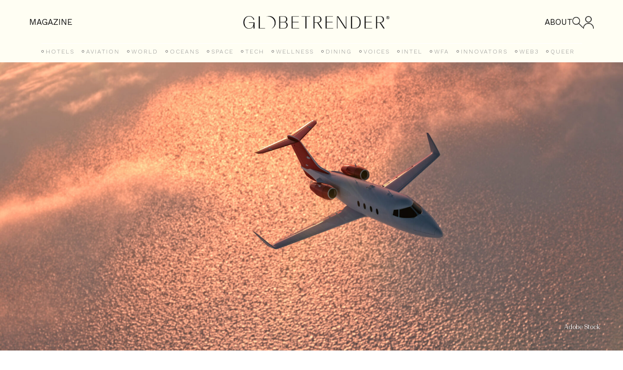

--- FILE ---
content_type: text/html; charset=UTF-8
request_url: https://globetrender.com/2020/06/17/vistajet-flight-transfers-private-yacht/
body_size: 22291
content:
<!DOCTYPE html>
<html lang="en-GB" >
<head>
<meta charset="UTF-8">
<meta name="viewport" content="width=device-width, initial-scale=1.0">
<!-- WP_HEAD() START -->
<link rel="preload" as="style" href="https://fonts.googleapis.com/css?family=basel-classic-regula:100,200,300,400,500,600,700,800,900|basel-classic-regula:100,200,300,400,500,600,700,800,900|Work+Sans:100,200,300,400,500,600,700,800,900" >
<link rel="stylesheet" href="https://fonts.googleapis.com/css?family=basel-classic-regula:100,200,300,400,500,600,700,800,900|basel-classic-regula:100,200,300,400,500,600,700,800,900|Work+Sans:100,200,300,400,500,600,700,800,900">
<meta name='robots' content='index, follow, max-image-preview:large, max-snippet:-1, max-video-preview:-1' />
	<style>img:is([sizes="auto" i], [sizes^="auto," i]) { contain-intrinsic-size: 3000px 1500px }</style>
	
	<!-- This site is optimized with the Yoast SEO plugin v26.5 - https://yoast.com/wordpress/plugins/seo/ -->
	<title>VistaJet offers Covid-free air transfers direct to private yachts</title>
	<meta name="description" content="VistaJet is offering private jet-to-yacht transfers for millionaires who want to sail around the Mediterranean this summer" />
	<link rel="canonical" href="https://globetrender.com/2020/06/17/vistajet-flight-transfers-private-yacht/" />
	<meta property="og:locale" content="en_GB" />
	<meta property="og:type" content="article" />
	<meta property="og:title" content="VistaJet offers Covid-free air transfers direct to private yachts" />
	<meta property="og:description" content="VistaJet is offering private jet-to-yacht transfers for millionaires who want to sail around the Mediterranean this summer" />
	<meta property="og:url" content="https://globetrender.com/2020/06/17/vistajet-flight-transfers-private-yacht/" />
	<meta property="og:site_name" content="Globetrender" />
	<meta property="article:published_time" content="2020-06-17T15:00:04+00:00" />
	<meta property="article:modified_time" content="2021-11-15T14:51:13+00:00" />
	<meta property="og:image" content="https://globetrender.com/wp-content/uploads/2020/06/AdobeStock_63709448-scaled.jpeg" />
	<meta property="og:image:width" content="2560" />
	<meta property="og:image:height" content="1440" />
	<meta property="og:image:type" content="image/jpeg" />
	<meta name="author" content="Jenny" />
	<meta name="twitter:card" content="summary_large_image" />
	<meta name="twitter:creator" content="@globetrender" />
	<meta name="twitter:site" content="@globetrender" />
	<meta name="twitter:label1" content="Written by" />
	<meta name="twitter:data1" content="Jenny" />
	<meta name="twitter:label2" content="Estimated reading time" />
	<meta name="twitter:data2" content="3 minutes" />
	<script type="application/ld+json" class="yoast-schema-graph">{"@context":"https://schema.org","@graph":[{"@type":"Article","@id":"https://globetrender.com/2020/06/17/vistajet-flight-transfers-private-yacht/#article","isPartOf":{"@id":"https://globetrender.com/2020/06/17/vistajet-flight-transfers-private-yacht/"},"author":{"name":"Jenny","@id":"https://globetrender.com/#/schema/person/781bd72f3d5dd16729bcfad4684fdd39"},"headline":"VistaJet offers Covid-free air transfers direct to private yachts","datePublished":"2020-06-17T15:00:04+00:00","dateModified":"2021-11-15T14:51:13+00:00","mainEntityOfPage":{"@id":"https://globetrender.com/2020/06/17/vistajet-flight-transfers-private-yacht/"},"wordCount":654,"publisher":{"@id":"https://globetrender.com/#organization"},"image":{"@id":"https://globetrender.com/2020/06/17/vistajet-flight-transfers-private-yacht/#primaryimage"},"thumbnailUrl":"https://globetrender.com/wp-content/uploads/2020/06/AdobeStock_63709448-scaled-scaled.jpeg","keywords":["coronavirus","private jet","Private jets","VistaJet","yacht"],"articleSection":["Aviation","Oceans"],"inLanguage":"en-GB"},{"@type":"WebPage","@id":"https://globetrender.com/2020/06/17/vistajet-flight-transfers-private-yacht/","url":"https://globetrender.com/2020/06/17/vistajet-flight-transfers-private-yacht/","name":"VistaJet offers Covid-free air transfers direct to private yachts","isPartOf":{"@id":"https://globetrender.com/#website"},"primaryImageOfPage":{"@id":"https://globetrender.com/2020/06/17/vistajet-flight-transfers-private-yacht/#primaryimage"},"image":{"@id":"https://globetrender.com/2020/06/17/vistajet-flight-transfers-private-yacht/#primaryimage"},"thumbnailUrl":"https://globetrender.com/wp-content/uploads/2020/06/AdobeStock_63709448-scaled-scaled.jpeg","datePublished":"2020-06-17T15:00:04+00:00","dateModified":"2021-11-15T14:51:13+00:00","description":"VistaJet is offering private jet-to-yacht transfers for millionaires who want to sail around the Mediterranean this summer","breadcrumb":{"@id":"https://globetrender.com/2020/06/17/vistajet-flight-transfers-private-yacht/#breadcrumb"},"inLanguage":"en-GB","potentialAction":[{"@type":"ReadAction","target":["https://globetrender.com/2020/06/17/vistajet-flight-transfers-private-yacht/"]}]},{"@type":"ImageObject","inLanguage":"en-GB","@id":"https://globetrender.com/2020/06/17/vistajet-flight-transfers-private-yacht/#primaryimage","url":"https://globetrender.com/wp-content/uploads/2020/06/AdobeStock_63709448-scaled-scaled.jpeg","contentUrl":"https://globetrender.com/wp-content/uploads/2020/06/AdobeStock_63709448-scaled-scaled.jpeg","width":2100,"height":1181,"caption":"Private jet"},{"@type":"BreadcrumbList","@id":"https://globetrender.com/2020/06/17/vistajet-flight-transfers-private-yacht/#breadcrumb","itemListElement":[{"@type":"ListItem","position":1,"name":"Home","item":"https://globetrender.com/"},{"@type":"ListItem","position":2,"name":"VistaJet offers Covid-free air transfers direct to private yachts"}]},{"@type":"WebSite","@id":"https://globetrender.com/#website","url":"https://globetrender.com/","name":"Globetrender","description":"The future of travel","publisher":{"@id":"https://globetrender.com/#organization"},"potentialAction":[{"@type":"SearchAction","target":{"@type":"EntryPoint","urlTemplate":"https://globetrender.com/?s={search_term_string}"},"query-input":{"@type":"PropertyValueSpecification","valueRequired":true,"valueName":"search_term_string"}}],"inLanguage":"en-GB"},{"@type":"Organization","@id":"https://globetrender.com/#organization","name":"Globetrender","url":"https://globetrender.com/","logo":{"@type":"ImageObject","inLanguage":"en-GB","@id":"https://globetrender.com/#/schema/logo/image/","url":"https://globetrender.com/wp-content/uploads/2015/07/EIB_Globetrender_Wordmark_Black-1.png","contentUrl":"https://globetrender.com/wp-content/uploads/2015/07/EIB_Globetrender_Wordmark_Black-1.png","width":800,"height":68,"caption":"Globetrender"},"image":{"@id":"https://globetrender.com/#/schema/logo/image/"},"sameAs":["https://x.com/globetrender","https://www.instagram.com/globetrendermagazine/"]},{"@type":"Person","@id":"https://globetrender.com/#/schema/person/781bd72f3d5dd16729bcfad4684fdd39","name":"Jenny","image":{"@type":"ImageObject","inLanguage":"en-GB","@id":"https://globetrender.com/#/schema/person/image/","url":"https://secure.gravatar.com/avatar/32b4d0642a5b69841d3d0be268710fd772cecdabcad7d71dec7ff81338807532?s=96&d=mm&r=g","contentUrl":"https://secure.gravatar.com/avatar/32b4d0642a5b69841d3d0be268710fd772cecdabcad7d71dec7ff81338807532?s=96&d=mm&r=g","caption":"Jenny"},"description":"Edito, Founder &amp; CEO of Globetrender","url":"https://globetrender.com/author/jenny/"}]}</script>
	<!-- / Yoast SEO plugin. -->


<link rel='dns-prefetch' href='//cdn.jsdelivr.net' />
<link rel='dns-prefetch' href='//www.googletagmanager.com' />
<link rel='dns-prefetch' href='//pagead2.googlesyndication.com' />
<link rel='stylesheet' id='woocommerce-pdf-frontend-css-css' href='https://globetrender.com/wp-content/plugins/woocommerce-pdf-invoice/assets/css/woocommerce-pdf-frontend-css.css?ver=5.1.0' type='text/css' media='all' />
<link rel='stylesheet' id='wp-block-library-css' href='https://globetrender.com/wp-includes/css/dist/block-library/style.min.css?ver=6.8.3' type='text/css' media='all' />
<link rel='stylesheet' id='wc-memberships-blocks-css' href='https://globetrender.com/wp-content/plugins/woocommerce-memberships/assets/css/blocks/wc-memberships-blocks.min.css?ver=1.27.3' type='text/css' media='all' />
<style id='global-styles-inline-css' type='text/css'>
:root{--wp--preset--aspect-ratio--square: 1;--wp--preset--aspect-ratio--4-3: 4/3;--wp--preset--aspect-ratio--3-4: 3/4;--wp--preset--aspect-ratio--3-2: 3/2;--wp--preset--aspect-ratio--2-3: 2/3;--wp--preset--aspect-ratio--16-9: 16/9;--wp--preset--aspect-ratio--9-16: 9/16;--wp--preset--color--black: #000000;--wp--preset--color--cyan-bluish-gray: #abb8c3;--wp--preset--color--white: #ffffff;--wp--preset--color--pale-pink: #f78da7;--wp--preset--color--vivid-red: #cf2e2e;--wp--preset--color--luminous-vivid-orange: #ff6900;--wp--preset--color--luminous-vivid-amber: #fcb900;--wp--preset--color--light-green-cyan: #7bdcb5;--wp--preset--color--vivid-green-cyan: #00d084;--wp--preset--color--pale-cyan-blue: #8ed1fc;--wp--preset--color--vivid-cyan-blue: #0693e3;--wp--preset--color--vivid-purple: #9b51e0;--wp--preset--gradient--vivid-cyan-blue-to-vivid-purple: linear-gradient(135deg,rgba(6,147,227,1) 0%,rgb(155,81,224) 100%);--wp--preset--gradient--light-green-cyan-to-vivid-green-cyan: linear-gradient(135deg,rgb(122,220,180) 0%,rgb(0,208,130) 100%);--wp--preset--gradient--luminous-vivid-amber-to-luminous-vivid-orange: linear-gradient(135deg,rgba(252,185,0,1) 0%,rgba(255,105,0,1) 100%);--wp--preset--gradient--luminous-vivid-orange-to-vivid-red: linear-gradient(135deg,rgba(255,105,0,1) 0%,rgb(207,46,46) 100%);--wp--preset--gradient--very-light-gray-to-cyan-bluish-gray: linear-gradient(135deg,rgb(238,238,238) 0%,rgb(169,184,195) 100%);--wp--preset--gradient--cool-to-warm-spectrum: linear-gradient(135deg,rgb(74,234,220) 0%,rgb(151,120,209) 20%,rgb(207,42,186) 40%,rgb(238,44,130) 60%,rgb(251,105,98) 80%,rgb(254,248,76) 100%);--wp--preset--gradient--blush-light-purple: linear-gradient(135deg,rgb(255,206,236) 0%,rgb(152,150,240) 100%);--wp--preset--gradient--blush-bordeaux: linear-gradient(135deg,rgb(254,205,165) 0%,rgb(254,45,45) 50%,rgb(107,0,62) 100%);--wp--preset--gradient--luminous-dusk: linear-gradient(135deg,rgb(255,203,112) 0%,rgb(199,81,192) 50%,rgb(65,88,208) 100%);--wp--preset--gradient--pale-ocean: linear-gradient(135deg,rgb(255,245,203) 0%,rgb(182,227,212) 50%,rgb(51,167,181) 100%);--wp--preset--gradient--electric-grass: linear-gradient(135deg,rgb(202,248,128) 0%,rgb(113,206,126) 100%);--wp--preset--gradient--midnight: linear-gradient(135deg,rgb(2,3,129) 0%,rgb(40,116,252) 100%);--wp--preset--font-size--small: 13px;--wp--preset--font-size--medium: 20px;--wp--preset--font-size--large: 36px;--wp--preset--font-size--x-large: 42px;--wp--preset--spacing--20: 0.44rem;--wp--preset--spacing--30: 0.67rem;--wp--preset--spacing--40: 1rem;--wp--preset--spacing--50: 1.5rem;--wp--preset--spacing--60: 2.25rem;--wp--preset--spacing--70: 3.38rem;--wp--preset--spacing--80: 5.06rem;--wp--preset--shadow--natural: 6px 6px 9px rgba(0, 0, 0, 0.2);--wp--preset--shadow--deep: 12px 12px 50px rgba(0, 0, 0, 0.4);--wp--preset--shadow--sharp: 6px 6px 0px rgba(0, 0, 0, 0.2);--wp--preset--shadow--outlined: 6px 6px 0px -3px rgba(255, 255, 255, 1), 6px 6px rgba(0, 0, 0, 1);--wp--preset--shadow--crisp: 6px 6px 0px rgba(0, 0, 0, 1);}:where(body) { margin: 0; }.wp-site-blocks > .alignleft { float: left; margin-right: 2em; }.wp-site-blocks > .alignright { float: right; margin-left: 2em; }.wp-site-blocks > .aligncenter { justify-content: center; margin-left: auto; margin-right: auto; }:where(.is-layout-flex){gap: 0.5em;}:where(.is-layout-grid){gap: 0.5em;}.is-layout-flow > .alignleft{float: left;margin-inline-start: 0;margin-inline-end: 2em;}.is-layout-flow > .alignright{float: right;margin-inline-start: 2em;margin-inline-end: 0;}.is-layout-flow > .aligncenter{margin-left: auto !important;margin-right: auto !important;}.is-layout-constrained > .alignleft{float: left;margin-inline-start: 0;margin-inline-end: 2em;}.is-layout-constrained > .alignright{float: right;margin-inline-start: 2em;margin-inline-end: 0;}.is-layout-constrained > .aligncenter{margin-left: auto !important;margin-right: auto !important;}.is-layout-constrained > :where(:not(.alignleft):not(.alignright):not(.alignfull)){margin-left: auto !important;margin-right: auto !important;}body .is-layout-flex{display: flex;}.is-layout-flex{flex-wrap: wrap;align-items: center;}.is-layout-flex > :is(*, div){margin: 0;}body .is-layout-grid{display: grid;}.is-layout-grid > :is(*, div){margin: 0;}body{padding-top: 0px;padding-right: 0px;padding-bottom: 0px;padding-left: 0px;}a:where(:not(.wp-element-button)){text-decoration: underline;}:root :where(.wp-element-button, .wp-block-button__link){background-color: #32373c;border-width: 0;color: #fff;font-family: inherit;font-size: inherit;line-height: inherit;padding: calc(0.667em + 2px) calc(1.333em + 2px);text-decoration: none;}.has-black-color{color: var(--wp--preset--color--black) !important;}.has-cyan-bluish-gray-color{color: var(--wp--preset--color--cyan-bluish-gray) !important;}.has-white-color{color: var(--wp--preset--color--white) !important;}.has-pale-pink-color{color: var(--wp--preset--color--pale-pink) !important;}.has-vivid-red-color{color: var(--wp--preset--color--vivid-red) !important;}.has-luminous-vivid-orange-color{color: var(--wp--preset--color--luminous-vivid-orange) !important;}.has-luminous-vivid-amber-color{color: var(--wp--preset--color--luminous-vivid-amber) !important;}.has-light-green-cyan-color{color: var(--wp--preset--color--light-green-cyan) !important;}.has-vivid-green-cyan-color{color: var(--wp--preset--color--vivid-green-cyan) !important;}.has-pale-cyan-blue-color{color: var(--wp--preset--color--pale-cyan-blue) !important;}.has-vivid-cyan-blue-color{color: var(--wp--preset--color--vivid-cyan-blue) !important;}.has-vivid-purple-color{color: var(--wp--preset--color--vivid-purple) !important;}.has-black-background-color{background-color: var(--wp--preset--color--black) !important;}.has-cyan-bluish-gray-background-color{background-color: var(--wp--preset--color--cyan-bluish-gray) !important;}.has-white-background-color{background-color: var(--wp--preset--color--white) !important;}.has-pale-pink-background-color{background-color: var(--wp--preset--color--pale-pink) !important;}.has-vivid-red-background-color{background-color: var(--wp--preset--color--vivid-red) !important;}.has-luminous-vivid-orange-background-color{background-color: var(--wp--preset--color--luminous-vivid-orange) !important;}.has-luminous-vivid-amber-background-color{background-color: var(--wp--preset--color--luminous-vivid-amber) !important;}.has-light-green-cyan-background-color{background-color: var(--wp--preset--color--light-green-cyan) !important;}.has-vivid-green-cyan-background-color{background-color: var(--wp--preset--color--vivid-green-cyan) !important;}.has-pale-cyan-blue-background-color{background-color: var(--wp--preset--color--pale-cyan-blue) !important;}.has-vivid-cyan-blue-background-color{background-color: var(--wp--preset--color--vivid-cyan-blue) !important;}.has-vivid-purple-background-color{background-color: var(--wp--preset--color--vivid-purple) !important;}.has-black-border-color{border-color: var(--wp--preset--color--black) !important;}.has-cyan-bluish-gray-border-color{border-color: var(--wp--preset--color--cyan-bluish-gray) !important;}.has-white-border-color{border-color: var(--wp--preset--color--white) !important;}.has-pale-pink-border-color{border-color: var(--wp--preset--color--pale-pink) !important;}.has-vivid-red-border-color{border-color: var(--wp--preset--color--vivid-red) !important;}.has-luminous-vivid-orange-border-color{border-color: var(--wp--preset--color--luminous-vivid-orange) !important;}.has-luminous-vivid-amber-border-color{border-color: var(--wp--preset--color--luminous-vivid-amber) !important;}.has-light-green-cyan-border-color{border-color: var(--wp--preset--color--light-green-cyan) !important;}.has-vivid-green-cyan-border-color{border-color: var(--wp--preset--color--vivid-green-cyan) !important;}.has-pale-cyan-blue-border-color{border-color: var(--wp--preset--color--pale-cyan-blue) !important;}.has-vivid-cyan-blue-border-color{border-color: var(--wp--preset--color--vivid-cyan-blue) !important;}.has-vivid-purple-border-color{border-color: var(--wp--preset--color--vivid-purple) !important;}.has-vivid-cyan-blue-to-vivid-purple-gradient-background{background: var(--wp--preset--gradient--vivid-cyan-blue-to-vivid-purple) !important;}.has-light-green-cyan-to-vivid-green-cyan-gradient-background{background: var(--wp--preset--gradient--light-green-cyan-to-vivid-green-cyan) !important;}.has-luminous-vivid-amber-to-luminous-vivid-orange-gradient-background{background: var(--wp--preset--gradient--luminous-vivid-amber-to-luminous-vivid-orange) !important;}.has-luminous-vivid-orange-to-vivid-red-gradient-background{background: var(--wp--preset--gradient--luminous-vivid-orange-to-vivid-red) !important;}.has-very-light-gray-to-cyan-bluish-gray-gradient-background{background: var(--wp--preset--gradient--very-light-gray-to-cyan-bluish-gray) !important;}.has-cool-to-warm-spectrum-gradient-background{background: var(--wp--preset--gradient--cool-to-warm-spectrum) !important;}.has-blush-light-purple-gradient-background{background: var(--wp--preset--gradient--blush-light-purple) !important;}.has-blush-bordeaux-gradient-background{background: var(--wp--preset--gradient--blush-bordeaux) !important;}.has-luminous-dusk-gradient-background{background: var(--wp--preset--gradient--luminous-dusk) !important;}.has-pale-ocean-gradient-background{background: var(--wp--preset--gradient--pale-ocean) !important;}.has-electric-grass-gradient-background{background: var(--wp--preset--gradient--electric-grass) !important;}.has-midnight-gradient-background{background: var(--wp--preset--gradient--midnight) !important;}.has-small-font-size{font-size: var(--wp--preset--font-size--small) !important;}.has-medium-font-size{font-size: var(--wp--preset--font-size--medium) !important;}.has-large-font-size{font-size: var(--wp--preset--font-size--large) !important;}.has-x-large-font-size{font-size: var(--wp--preset--font-size--x-large) !important;}
:where(.wp-block-post-template.is-layout-flex){gap: 1.25em;}:where(.wp-block-post-template.is-layout-grid){gap: 1.25em;}
:where(.wp-block-columns.is-layout-flex){gap: 2em;}:where(.wp-block-columns.is-layout-grid){gap: 2em;}
:root :where(.wp-block-pullquote){font-size: 1.5em;line-height: 1.6;}
</style>
<link rel='stylesheet' id='contact-form-7-css' href='https://globetrender.com/wp-content/plugins/contact-form-7/includes/css/styles.css?ver=6.1.4' type='text/css' media='all' />
<link rel='stylesheet' id='slick-css-css' href='https://cdn.jsdelivr.net/npm/slick-carousel@1.8.1/slick/slick.css?ver=1.8.1' type='text/css' media='all' />
<link rel='stylesheet' id='slick-theme-css-css' href='https://cdn.jsdelivr.net/npm/slick-carousel@1.8.1/slick/slick-theme.css?ver=1.8.1' type='text/css' media='all' />
<link rel='stylesheet' id='oxygen-css' href='https://globetrender.com/wp-content/plugins/oxygen/component-framework/oxygen.css?ver=4.9' type='text/css' media='all' />
<link rel='stylesheet' id='uaf_client_css-css' href='https://globetrender.com/wp-content/uploads/useanyfont/uaf.css?ver=1764748372' type='text/css' media='all' />
<link rel='stylesheet' id='woocommerce-layout-css' href='https://globetrender.com/wp-content/plugins/woocommerce/assets/css/woocommerce-layout.css?ver=10.3.7' type='text/css' media='all' />
<link rel='stylesheet' id='woocommerce-smallscreen-css' href='https://globetrender.com/wp-content/plugins/woocommerce/assets/css/woocommerce-smallscreen.css?ver=10.3.7' type='text/css' media='only screen and (max-width: 768px)' />
<link rel='stylesheet' id='woocommerce-general-css' href='https://globetrender.com/wp-content/plugins/woocommerce/assets/css/woocommerce.css?ver=10.3.7' type='text/css' media='all' />
<style id='woocommerce-inline-inline-css' type='text/css'>
.woocommerce form .form-row .required { visibility: visible; }
</style>
<link rel='stylesheet' id='photoswipe-css' href='https://globetrender.com/wp-content/plugins/woocommerce/assets/css/photoswipe/photoswipe.min.css?ver=10.3.7' type='text/css' media='all' />
<link rel='stylesheet' id='photoswipe-default-skin-css' href='https://globetrender.com/wp-content/plugins/woocommerce/assets/css/photoswipe/default-skin/default-skin.min.css?ver=10.3.7' type='text/css' media='all' />
<link rel='stylesheet' id='brands-styles-css' href='https://globetrender.com/wp-content/plugins/woocommerce/assets/css/brands.css?ver=10.3.7' type='text/css' media='all' />
<link rel='stylesheet' id='wc-memberships-frontend-css' href='https://globetrender.com/wp-content/plugins/woocommerce-memberships/assets/css/frontend/wc-memberships-frontend.min.css?ver=1.27.3' type='text/css' media='all' />
<link rel='stylesheet' id='issuem-leaky-paywall-css' href='https://globetrender.com/wp-content/plugins/leaky-paywall//css/issuem-leaky-paywall.css?ver=4.22.5' type='text/css' media='all' />
<link rel='stylesheet' id='wp_mailjet_form_builder_widget-widget-front-styles-css' href='https://globetrender.com/wp-content/plugins/mailjet-for-wordpress/src/widgetformbuilder/css/front-widget.css?ver=6.1.6' type='text/css' media='all' />
<script type="text/javascript" src="https://globetrender.com/wp-includes/js/jquery/jquery.min.js?ver=3.7.1" id="jquery-core-js"></script>
<script type="text/javascript" src="https://cdn.jsdelivr.net/npm/slick-carousel@1.8.1/slick/slick.min.js?ver=1.8.1" id="slick-js-js"></script>
<script type="text/javascript" src="https://globetrender.com/wp-content/plugins/stop-user-enumeration/frontend/js/frontend.js?ver=1.7.6" id="stop-user-enumeration-js" defer="defer" data-wp-strategy="defer"></script>
<script type="text/javascript" src="https://globetrender.com/wp-content/plugins/woocommerce/assets/js/jquery-blockui/jquery.blockUI.min.js?ver=2.7.0-wc.10.3.7" id="wc-jquery-blockui-js" defer="defer" data-wp-strategy="defer"></script>
<script type="text/javascript" id="wc-add-to-cart-js-extra">
/* <![CDATA[ */
var wc_add_to_cart_params = {"ajax_url":"\/wp-admin\/admin-ajax.php","wc_ajax_url":"\/?wc-ajax=%%endpoint%%","i18n_view_cart":"View basket","cart_url":"https:\/\/globetrender.com\/checkout-2\/","is_cart":"","cart_redirect_after_add":"no"};
/* ]]> */
</script>
<script type="text/javascript" src="https://globetrender.com/wp-content/plugins/woocommerce/assets/js/frontend/add-to-cart.min.js?ver=10.3.7" id="wc-add-to-cart-js" defer="defer" data-wp-strategy="defer"></script>
<script type="text/javascript" src="https://globetrender.com/wp-content/plugins/woocommerce/assets/js/js-cookie/js.cookie.min.js?ver=2.1.4-wc.10.3.7" id="wc-js-cookie-js" defer="defer" data-wp-strategy="defer"></script>
<script type="text/javascript" id="woocommerce-js-extra">
/* <![CDATA[ */
var woocommerce_params = {"ajax_url":"\/wp-admin\/admin-ajax.php","wc_ajax_url":"\/?wc-ajax=%%endpoint%%","i18n_password_show":"Show password","i18n_password_hide":"Hide password"};
/* ]]> */
</script>
<script type="text/javascript" src="https://globetrender.com/wp-content/plugins/woocommerce/assets/js/frontend/woocommerce.min.js?ver=10.3.7" id="woocommerce-js" defer="defer" data-wp-strategy="defer"></script>
<script type="text/javascript" src="https://globetrender.com/wp-content/plugins/woocommerce/assets/js/flexslider/jquery.flexslider.min.js?ver=2.7.2-wc.10.3.7" id="wc-flexslider-js" defer="defer" data-wp-strategy="defer"></script>
<script type="text/javascript" src="https://globetrender.com/wp-content/plugins/woocommerce/assets/js/photoswipe/photoswipe.min.js?ver=4.1.1-wc.10.3.7" id="wc-photoswipe-js" defer="defer" data-wp-strategy="defer"></script>
<script type="text/javascript" src="https://globetrender.com/wp-content/plugins/woocommerce/assets/js/photoswipe/photoswipe-ui-default.min.js?ver=4.1.1-wc.10.3.7" id="wc-photoswipe-ui-default-js" defer="defer" data-wp-strategy="defer"></script>
<script type="text/javascript" id="wc-single-product-js-extra">
/* <![CDATA[ */
var wc_single_product_params = {"i18n_required_rating_text":"Please select a rating","i18n_rating_options":["1 of 5 stars","2 of 5 stars","3 of 5 stars","4 of 5 stars","5 of 5 stars"],"i18n_product_gallery_trigger_text":"View full-screen image gallery","review_rating_required":"yes","flexslider":{"rtl":false,"animation":"slide","smoothHeight":true,"directionNav":false,"controlNav":"thumbnails","slideshow":false,"animationSpeed":500,"animationLoop":false,"allowOneSlide":false,"touch":false},"zoom_enabled":"","zoom_options":[],"photoswipe_enabled":"1","photoswipe_options":{"shareEl":false,"closeOnScroll":false,"history":false,"hideAnimationDuration":0,"showAnimationDuration":0},"flexslider_enabled":"1"};
/* ]]> */
</script>
<script type="text/javascript" src="https://globetrender.com/wp-content/plugins/woocommerce/assets/js/frontend/single-product.min.js?ver=10.3.7" id="wc-single-product-js" defer="defer" data-wp-strategy="defer"></script>

<!-- Google tag (gtag.js) snippet added by Site Kit -->
<!-- Google Analytics snippet added by Site Kit -->
<script type="text/javascript" src="https://www.googletagmanager.com/gtag/js?id=GT-KDQ6PPV" id="google_gtagjs-js" async></script>
<script type="text/javascript" id="google_gtagjs-js-after">
/* <![CDATA[ */
window.dataLayer = window.dataLayer || [];function gtag(){dataLayer.push(arguments);}
gtag("set","linker",{"domains":["globetrender.com"]});
gtag("js", new Date());
gtag("set", "developer_id.dZTNiMT", true);
gtag("config", "GT-KDQ6PPV", {"googlesitekit_post_type":"post"});
/* ]]> */
</script>
<link rel="https://api.w.org/" href="https://globetrender.com/wp-json/" /><link rel="alternate" title="JSON" type="application/json" href="https://globetrender.com/wp-json/wp/v2/posts/16987" /><link rel="EditURI" type="application/rsd+xml" title="RSD" href="https://globetrender.com/xmlrpc.php?rsd" />
<meta name="generator" content="WordPress 6.8.3" />
<meta name="generator" content="WooCommerce 10.3.7" />
<link rel='shortlink' href='https://globetrender.com/?p=16987' />
<link rel="alternate" title="oEmbed (JSON)" type="application/json+oembed" href="https://globetrender.com/wp-json/oembed/1.0/embed?url=https%3A%2F%2Fglobetrender.com%2F2020%2F06%2F17%2Fvistajet-flight-transfers-private-yacht%2F" />
<link rel="alternate" title="oEmbed (XML)" type="text/xml+oembed" href="https://globetrender.com/wp-json/oembed/1.0/embed?url=https%3A%2F%2Fglobetrender.com%2F2020%2F06%2F17%2Fvistajet-flight-transfers-private-yacht%2F&#038;format=xml" />
<meta name="generator" content="Site Kit by Google 1.167.0" /><style>
        .woocommerce-MyAccount-navigation-link--members-area { 
            display: none !important; 
        }
    </style>	<noscript><style>.woocommerce-product-gallery{ opacity: 1 !important; }</style></noscript>
	
<!-- Google AdSense meta tags added by Site Kit -->
<meta name="google-adsense-platform-account" content="ca-host-pub-2644536267352236">
<meta name="google-adsense-platform-domain" content="sitekit.withgoogle.com">
<!-- End Google AdSense meta tags added by Site Kit -->

<!-- Google AdSense snippet added by Site Kit -->
<script type="text/javascript" async="async" src="https://pagead2.googlesyndication.com/pagead/js/adsbygoogle.js?client=ca-pub-9840517272943935&amp;host=ca-host-pub-2644536267352236" crossorigin="anonymous"></script>

<!-- End Google AdSense snippet added by Site Kit -->
<link rel="icon" href="https://globetrender.com/wp-content/uploads/2024/12/cropped-EIB_Globetrender_Social-Icon_Black-scaled-1-32x32.jpg" sizes="32x32" />
<link rel="icon" href="https://globetrender.com/wp-content/uploads/2024/12/cropped-EIB_Globetrender_Social-Icon_Black-scaled-1-192x192.jpg" sizes="192x192" />
<link rel="apple-touch-icon" href="https://globetrender.com/wp-content/uploads/2024/12/cropped-EIB_Globetrender_Social-Icon_Black-scaled-1-180x180.jpg" />
<meta name="msapplication-TileImage" content="https://globetrender.com/wp-content/uploads/2024/12/cropped-EIB_Globetrender_Social-Icon_Black-scaled-1-270x270.jpg" />
		<style type="text/css" id="wp-custom-css">
			.wpb-pp-table-content img {
	width: 200px;
    height: auto !important;
    margin: 10px auto 0 !important;
    display: block !important;
	cursor:pointer;
}

.wpb-popup-wrapp.wpb-custom-popup {max-width:100%;}

.wpb-pp-fe-content {display:block; text-align:left !important; position:relative !important; padding:20px; width:100% !important;
	
	height:auto !important;

display: block;
    text-align: left !important;
    position: relative !important;
    padding:10px 20px;
    width: 100% !important;
    top: auto !important;
    bottom: 0 !important;
    left: 0 !important;
}

.home .cb-module-custom.cb-module-block.clearfix:nth-of-type(2) .cb-module-header {display:none;}

.home .cb-module-custom.cb-module-block.clearfix:nth-of-type(2) h2:after {background:white !important;}
.home .cb-module-custom.cb-module-block.clearfix:nth-of-type(2) p {
   color:black
}
.home .cb-module-custom.cb-module-block.clearfix:nth-of-type(4) {
    padding: 0 !important;
}
.home .cb-module-custom.cb-module-block.clearfix:nth-of-type(4) .cb-contents {
    padding: 0 !important;
}

figure {max-width:100% !important}
.paywall-this {max-width:100% !important}
.paywall-this div{max-width:100% !important}

.home .cb-module-custom.cb-module-block.clearfix .cb-module-header {margin:0;}
.home .cb-module-custom.cb-module-block.clearfix em {font-size:13px;}
.home .cb-module-custom.cb-module-block.clearfix h2{color:white; font-size:30px}
.home h4.clear {margin:0 0 15px;}
.home .cb-module-custom.cb-module-block.clearfix p{color:white; font-size:13px; color:#999}
.home .cb-module-custom.cb-module-block.clearfix label{color:white; font-size:15px;}

.home .cb-module-custom.cb-module-block.clearfix #mc-embedded-subscribe {background:black; padding:15px 0 13px; color:white !important; border:1px solid #333}

.home h4.mc-field-group {margin:10px 0;}

@media only screen and (min-width: 1200px){
#cb-nav-bar .cb-main-nav>li>a {
    padding: 8px 10px;
}
	#cb-nav-bar {font-size:15px;}
}		</style>
		<link rel='stylesheet' id='oxygen-cache-74797-css' href='//globetrender.com/wp-content/uploads/oxygen/css/74797.css?cache=1762259223&#038;ver=6.8.3' type='text/css' media='all' />
<link rel='stylesheet' id='oxygen-cache-74932-css' href='//globetrender.com/wp-content/uploads/oxygen/css/74932.css?cache=1762275068&#038;ver=6.8.3' type='text/css' media='all' />
<link rel='stylesheet' id='oxygen-universal-styles-css' href='//globetrender.com/wp-content/uploads/oxygen/css/universal.css?cache=1765462206&#038;ver=6.8.3' type='text/css' media='all' />
<!-- END OF WP_HEAD() -->
</head>
<body class="wp-singular post-template-default single single-post postid-16987 single-format-standard wp-theme-oxygen-is-not-a-theme  wp-embed-responsive theme-oxygen-is-not-a-theme oxygen-body woocommerce-no-js" >




						<section id="header" class=" ct-section" ><div class="ct-section-inner-wrap"><div id="div_block-89-67716" class="ct-div-block" ><a id="link-113-67716" class="ct-link" href="/globetrender-account"   ><img  id="image-115-67716" alt="" src="/wp-content/uploads/2024/05/user.png" class="ct-image"/></a><div id="div_block-77-29" class="ct-div-block" ><a id="link_text-101-67716" class="ct-link-text" href="/magazine" target="_self"  >Magazine</a></div><a id="link-75-29" class="ct-link after-ani-logo" href="/"   ><img  id="image-76-29" alt="" src="https://globetrender.com/wp-content/uploads/2024/09/EIB_Globetrender_Wordmark_Black.png" class="ct-image"/></a><div id="div_block-104-67716" class="ct-div-block" ><a id="link_text-102-67716" class="ct-link-text" href="/about" target="_self"  >About</a><div id="div_block-127-68253" class="ct-div-block" ><div id="_toggle-119-67716" class="oxy-toggle " data-oxy-toggle-target="#search-block" data-oxy-toggle-initial-state="closed" data-oxy-toggle-active-class="toggle-9374-expanded" >
			<div class='oxy-expand-collapse-icon' href='#'></div>
			<div class='oxy-toggle-content'>
                <img  id="image-126-68253" alt="" src="/wp-content/uploads/2024/05/search.png" class="ct-image"/>			</div>
		</div><a id="link-129-68253" class="ct-link" href="/globetrender-account"   ><img  id="image-128-68253" alt="" src="/wp-content/uploads/2024/05/user.png" class="ct-image"/></a></div></div><div id="div_block-137-68253" class="ct-div-block" ><div id="_toggle-138-68253" class="oxy-toggle toggle-8542 toggle-8542-expanded" data-oxy-toggle-target="#search-block" data-oxy-toggle-initial-state="open" data-oxy-toggle-active-class="toggle-8542-expanded" >
			<div class='oxy-expand-collapse-icon' href='#'></div>
			<div class='oxy-toggle-content'>
                <img  id="image-143-68253" alt="" src="/wp-content/uploads/2024/05/search.png" class="ct-image"/>			</div>
		</div>
		<div id="-pro-menu-112-67716" class="oxy-pro-menu " ><div class="oxy-pro-menu-mobile-open-icon  oxy-pro-menu-off-canvas-trigger oxy-pro-menu-off-canvas-left" data-off-canvas-alignment="left"><svg id="-pro-menu-112-67716-open-icon"><use xlink:href="#FontAwesomeicon-bars"></use></svg>Menu</div>

                
        <div class="oxy-pro-menu-container  oxy-pro-menu-dropdown-links-visible-on-mobile oxy-pro-menu-dropdown-links-toggle oxy-pro-menu-show-dropdown" data-aos-duration="400" 

             data-oxy-pro-menu-dropdown-animation="fade-up"
             data-oxy-pro-menu-dropdown-animation-duration="0.4"
             data-entire-parent-toggles-dropdown="true"

                          data-oxy-pro-menu-off-canvas-animation="slide-right"
             
                          data-oxy-pro-menu-dropdown-animation-duration="0.4"
             
                          data-oxy-pro-menu-dropdown-links-on-mobile="toggle">
             
            <div class="menu-main-menu-container"><ul id="menu-main-menu" class="oxy-pro-menu-list"><li id="menu-item-37" class="menu-item menu-item-type-taxonomy menu-item-object-category category-2 menu-item-37"><a href="https://globetrender.com/category/hotels/">Hotels</a></li>
<li id="menu-item-34" class="menu-item menu-item-type-taxonomy menu-item-object-category current-post-ancestor current-menu-parent current-post-parent category-3 menu-item-34"><a href="https://globetrender.com/category/aviation/">Aviation</a></li>
<li id="menu-item-35" class="menu-item menu-item-type-taxonomy menu-item-object-category category-5 menu-item-35"><a href="https://globetrender.com/category/world/">World</a></li>
<li id="menu-item-44775" class="menu-item menu-item-type-taxonomy menu-item-object-category current-post-ancestor current-menu-parent current-post-parent category-3391 menu-item-44775"><a href="https://globetrender.com/category/oceans/">Oceans</a></li>
<li id="menu-item-5566" class="menu-item menu-item-type-taxonomy menu-item-object-category category-1492 menu-item-5566"><a href="https://globetrender.com/category/space/">Space</a></li>
<li id="menu-item-39" class="menu-item menu-item-type-taxonomy menu-item-object-category category-6 menu-item-39"><a href="https://globetrender.com/category/tech/">Tech</a></li>
<li id="menu-item-304" class="menu-item menu-item-type-taxonomy menu-item-object-category category-179 menu-item-304"><a href="https://globetrender.com/category/wellness/">Wellness</a></li>
<li id="menu-item-36" class="menu-item menu-item-type-taxonomy menu-item-object-category category-4 menu-item-36"><a href="https://globetrender.com/category/food-drink/">Dining</a></li>
<li id="menu-item-40" class="menu-item menu-item-type-taxonomy menu-item-object-category category-7 menu-item-40"><a href="https://globetrender.com/category/voices/">Voices</a></li>
<li id="menu-item-38" class="menu-item menu-item-type-taxonomy menu-item-object-category category-8 menu-item-38"><a href="https://globetrender.com/category/intelligence/">Intel</a></li>
<li id="menu-item-19992" class="menu-item menu-item-type-taxonomy menu-item-object-category category-2363 menu-item-19992"><a href="https://globetrender.com/category/work-from-anywhere/">WFA</a></li>
<li id="menu-item-750" class="menu-item menu-item-type-taxonomy menu-item-object-category category-512 menu-item-750"><a href="https://globetrender.com/category/innovators/">Innovators</a></li>
<li id="menu-item-50983" class="menu-item menu-item-type-taxonomy menu-item-object-category category-3696 menu-item-50983"><a href="https://globetrender.com/category/web3/">WEB3</a></li>
<li id="menu-item-59358" class="menu-item menu-item-type-taxonomy menu-item-object-category category-4098 menu-item-59358"><a href="https://globetrender.com/category/queer/">Queer</a></li>
</ul></div>
            <div class="oxy-pro-menu-mobile-close-icon"><svg id="svg--pro-menu-112-67716"><use xlink:href="#FontAwesomeicon-close"></use></svg></div>

        </div>

        </div>

		<script type="text/javascript">
			jQuery('#-pro-menu-112-67716 .oxy-pro-menu-show-dropdown .menu-item-has-children > a', 'body').each(function(){
                jQuery(this).append('<div class="oxy-pro-menu-dropdown-icon-click-area"><svg class="oxy-pro-menu-dropdown-icon"><use xlink:href="#FontAwesomeicon-arrow-circle-o-down"></use></svg></div>');
            });
            jQuery('#-pro-menu-112-67716 .oxy-pro-menu-show-dropdown .menu-item:not(.menu-item-has-children) > a', 'body').each(function(){
                jQuery(this).append('<div class="oxy-pro-menu-dropdown-icon-click-area"></div>');
            });			</script></div></div><div id="search-block" class="ct-div-block" >
                <div id="_search_form-118-67716" class="oxy-search-form" >
                <form role="search" method="get" id="searchform" class="searchform" action="https://globetrender.com/">
				<div>
					<label class="screen-reader-text" for="s">Search for:</label>
					<input type="text" value="" name="s" id="s" />
					<input type="submit" id="searchsubmit" value="Search" />
				</div>
			</form>                </div>
        
        </div><div id="div_block-150-74797" class="ct-div-block home-menu" ><nav id="_nav_menu-148-74797" class="oxy-nav-menu  oxy-nav-menu-dropdowns oxy-nav-menu-dropdown-arrow" ><div class='oxy-menu-toggle'><div class='oxy-nav-menu-hamburger-wrap'><div class='oxy-nav-menu-hamburger'><div class='oxy-nav-menu-hamburger-line'></div><div class='oxy-nav-menu-hamburger-line'></div><div class='oxy-nav-menu-hamburger-line'></div></div></div></div><div class="menu-main-menu-container"><ul id="menu-main-menu-1" class="oxy-nav-menu-list"><li class="menu-item menu-item-type-taxonomy menu-item-object-category category-2 menu-item-37"><a href="https://globetrender.com/category/hotels/">Hotels</a></li>
<li class="menu-item menu-item-type-taxonomy menu-item-object-category current-post-ancestor current-menu-parent current-post-parent category-3 menu-item-34"><a href="https://globetrender.com/category/aviation/">Aviation</a></li>
<li class="menu-item menu-item-type-taxonomy menu-item-object-category category-5 menu-item-35"><a href="https://globetrender.com/category/world/">World</a></li>
<li class="menu-item menu-item-type-taxonomy menu-item-object-category current-post-ancestor current-menu-parent current-post-parent category-3391 menu-item-44775"><a href="https://globetrender.com/category/oceans/">Oceans</a></li>
<li class="menu-item menu-item-type-taxonomy menu-item-object-category category-1492 menu-item-5566"><a href="https://globetrender.com/category/space/">Space</a></li>
<li class="menu-item menu-item-type-taxonomy menu-item-object-category category-6 menu-item-39"><a href="https://globetrender.com/category/tech/">Tech</a></li>
<li class="menu-item menu-item-type-taxonomy menu-item-object-category category-179 menu-item-304"><a href="https://globetrender.com/category/wellness/">Wellness</a></li>
<li class="menu-item menu-item-type-taxonomy menu-item-object-category category-4 menu-item-36"><a href="https://globetrender.com/category/food-drink/">Dining</a></li>
<li class="menu-item menu-item-type-taxonomy menu-item-object-category category-7 menu-item-40"><a href="https://globetrender.com/category/voices/">Voices</a></li>
<li class="menu-item menu-item-type-taxonomy menu-item-object-category category-8 menu-item-38"><a href="https://globetrender.com/category/intelligence/">Intel</a></li>
<li class="menu-item menu-item-type-taxonomy menu-item-object-category category-2363 menu-item-19992"><a href="https://globetrender.com/category/work-from-anywhere/">WFA</a></li>
<li class="menu-item menu-item-type-taxonomy menu-item-object-category category-512 menu-item-750"><a href="https://globetrender.com/category/innovators/">Innovators</a></li>
<li class="menu-item menu-item-type-taxonomy menu-item-object-category category-3696 menu-item-50983"><a href="https://globetrender.com/category/web3/">WEB3</a></li>
<li class="menu-item menu-item-type-taxonomy menu-item-object-category category-4098 menu-item-59358"><a href="https://globetrender.com/category/queer/">Queer</a></li>
</ul></div></nav></div></div></section><div id="div_block-381-68248" class="ct-div-block" style="background-image:url(https://globetrender.com/wp-content/uploads/2020/06/AdobeStock_63709448-scaled-scaled.jpeg);background-size: cover;" ><h1 id="headline-382-68248" class="ct-headline"><span id="span-383-68248" class="ct-span" >VistaJet offers Covid-free air transfers direct to private yachts</span></h1><div id="code_block-1232-74932" class="ct-code-block" >Adobe Stock</div></div><section id="section-6-67726" class=" ct-section article-content" ><div class="ct-section-inner-wrap"><div id="div_block-468-68248" class="ct-div-block" ><div id="div_block-466-68248" class="ct-div-block" ><h1 id="headline-1092-68248" class="ct-headline"><span id="span-1094-68248" class="ct-span" >VistaJet offers Covid-free air transfers direct to private yachts</span></h1><div id="text_block-10-67726" class="ct-text-block" ><span id="span-13-68248" class="ct-span" >June 17, 2020</span></div><div id="text_block-7-67726" class="ct-text-block paywall-this" ><span id="span-8-74932" class="ct-span oxy-stock-content-styles" ><h4>VistaJet is offering private jet-to-yacht transfers for millionaires who want to sail around the Mediterranean this summer. Sam Ballard reports</h4>
<p>Private jet charter company VistaJet is offering its well-heeled clients a solution to getting on board their yacht without having to risk coming into contact with anyone that has coronavirus.</p>
<p>To use VistaJet’s <a href="https://www.vistajet.com/en-gb/stories/jet-to-yacht/" target="_blank" rel="noopener noreferrer">jet-to-yacht transfer</a>, guests must be able to travel to Malta and have their vessel waiting for them there. Passengers will have their temperature take before boarding and crew will provide masks and gloves for use during the flight.</p>
<p>The operation is designed to run smoothly – once clients arrive in Malta on their private jet, they will go straight into a private customs area and VIP lounge. A pre-sanitised car will be waiting to transport them directly from the aircraft to the marina.</p><p class="inner-article-volt"><a href="https://globetrender.com/volt/"><img src="https://globetrender.com/wp-content/uploads/2025/09/Volt_banner_2025-1-scaled.jpg" alt="Volt Banner"></a></p>
<p><a href="https://globetrender.com/wp-content/uploads/2020/06/VistaJet-to-Yacht2.jpg"><img decoding="async" class="alignnone size-large wp-image-17030" src="https://globetrender.com/wp-content/uploads/2020/06/VistaJet-to-Yacht2-1024x639.jpg" alt="VistaJet" width="1024" height="639" srcset="https://globetrender.com/wp-content/uploads/2020/06/VistaJet-to-Yacht2-1024x639.jpg 1024w, https://globetrender.com/wp-content/uploads/2020/06/VistaJet-to-Yacht2-600x375.jpg 600w, https://globetrender.com/wp-content/uploads/2020/06/VistaJet-to-Yacht2-300x187.jpg 300w, https://globetrender.com/wp-content/uploads/2020/06/VistaJet-to-Yacht2-768x479.jpg 768w, https://globetrender.com/wp-content/uploads/2020/06/VistaJet-to-Yacht2.jpg 1480w" sizes="(max-width: 1024px) 100vw, 1024px" /></a>Ian Moore, chief commercial officer for VistaJet, says: “With a number of restrictions still in place during this time of uncertainty, those who own a yacht or are planning to charter one may be concerned about how they will reach it.</p>
<p>“There can be challenges with access and most importantly in traveling to them safely. Business jets are the safest mode of travel under current circumstances. Our VistaJet-to-Yacht service is a unique offer to keep these customers moving, providing a seamless experience from air to sea.”</p>
<p>Those who do not have a yacht waiting for them in Malta are able to charter one through VistaJet’s approved local agents.</p>
<p>According to London based private jet broker Colibri Aircraft, there are as many as 680 fewer person-to-person touch points when flying privately as there are on commercial flights, significantly reducing the chances of catching Covid-19.</p>
<p>Oliver Stone, managing director of Colibri Aircraft says: “The coronavirus crisis has had a devastating impact on both commercial and private aviation. However, when the recovery comes, it could be private aviation which bounces back first.</p>
<p>“Thousands of commercial flights have been cancelled and many may not return when the skies open again because they will be unprofitable to run. In addition to this, many people will be worried about the possibility of contracting COVID-19 whilst flying, and those that can afford to fly privately may feel it reduces their chances of catching the disease.<span lang="en-GB"><a href="https://lddy.no/mtni" target="_blank" rel="noopener noreferrer"><img decoding="async" class="aligncenter" src="https://leaddyno-client-images.s3.amazonaws.com/f492f3cbeef205162ba65e1ee65b61a5291e1195/377c7098e14c0bbf214ba67a0a66360ad24c3229_600x300-100.jpg" alt="" width="600" height="300" /></a></span></p>
<p>Globetrender’s <a href="https://globetrender.com/downloads/future-of-luxury-travel-forecast-2020-2025/" target="_blank" rel="noopener noreferrer"><em>Future of Luxury Travel Forecast 2020-2025</em></a>, published before the Covid-19 outbreak, predicted that private jet holidays would be an hot trend for the new decade.</p>
<p>“Abercrombie and Kent charters jets for various adventurous global tours. Often with a focus on wildlife, National Geographic Private Jet Expeditions typically accommodate up to 75 passengers aboard a specially configured Boeing 757 and include among the staff Nat Geo-approved experts.</p>
<p>"With its hallowed name carrying similar heft, the Smithsonian Institution’s travel programme Smithsonian Journeys also offers extended round-the-world tours by private jet. Excursions might include tours of Easter Island and the Lost City of Petra.”</p>
<p>Globetrender also recently <a href="https://globetrender.com/2020/06/13/private-jet-travel-accelerates/" target="_blank" rel="noopener noreferrer">reported on the rise of private jet</a> travel by wealthy people who want to avoid flying on a commercial airline.</p>
<p>Jet charter company PrivateFly says that compared to 2019, it has seen an 85 per cent rise in inquiries over the past two weeks, as “Germaphobia” (a trend identified by Globetrender in its <a href="https://globetrender.com/downloads/travel-in-the-age-of-covid-19/" target="_blank" rel="noopener noreferrer"><em>Travel in the Age of Covid-19</em></a> report) grips the travelling public.</p>
<p>Hannah Needs, PrivateFly’s head of partnerships, says: “With travel restrictions easing in much of Europe from June 15, we are very busy indeed with inquiries from travel agents, concierges and yacht brokers.</p>
<p>“They are telling us their clients are desperate to get away but are reluctant to fly on airlines until the risk of Covid-19 has reduced significantly – particularly those with families, or those who are older or in higher risk groups. Agents are increasingly looking at private aviation as a solution, so holidays can go ahead safely and with peace of mind.”</p>
<h4>What’s coming next? Trend reports available to download <a href="https://globetrender.com/downloads/" target="_blank" rel="noopener noreferrer">HERE</a></h4>
<p><img decoding="async" class="size-full wp-image-15475 alignleft" src="https://globetrender.com/wp-content/uploads/edd/2020/06/Travel-in-the-Age-of-Covid-19-1-e1591180780346.png" alt="Travel in the Age of Covid-19" width="2532" height="1709" /></p>
<p><img decoding="async" class="size-full wp-image-13105 alignleft" src="https://secureservercdn.net/160.153.138.219/x82.553.myftpupload.com/wp-content/uploads/edd/2020/02/Screenshot-2020-02-11-at-12.45.54-e1581425316268.png" alt="Globetrender Future of Luxury Travel Forecast 2020-2025" width="2512" height="1683" srcset="https://globetrender.com/wp-content/uploads/edd/2020/02/Screenshot-2020-02-11-at-12.45.54-e1581425316268.png 2512w, https://globetrender.com/wp-content/uploads/edd/2020/02/Screenshot-2020-02-11-at-12.45.54-e1581425316268-300x201.png 300w, https://globetrender.com/wp-content/uploads/edd/2020/02/Screenshot-2020-02-11-at-12.45.54-e1581425316268-1024x686.png 1024w, https://globetrender.com/wp-content/uploads/edd/2020/02/Screenshot-2020-02-11-at-12.45.54-e1581425316268-768x515.png 768w, https://globetrender.com/wp-content/uploads/edd/2020/02/Screenshot-2020-02-11-at-12.45.54-e1581425316268-1536x1029.png 1536w, https://globetrender.com/wp-content/uploads/edd/2020/02/Screenshot-2020-02-11-at-12.45.54-e1581425316268-2048x1372.png 2048w, https://globetrender.com/wp-content/uploads/edd/2020/02/Screenshot-2020-02-11-at-12.45.54-e1581425316268-360x240.png 360w, https://globetrender.com/wp-content/uploads/edd/2020/02/Screenshot-2020-02-11-at-12.45.54-e1581425316268-600x402.png 600w" sizes="(max-width: 2512px) 100vw, 2512px" /></p>
<p><a href="https://globetrender.com/downloads/gen-z-horizons-report/" target="_blank" rel="noopener noreferrer"><img decoding="async" class="alignleft wp-image-11759 size-full" src="https://secureservercdn.net/160.153.138.219/x82.553.myftpupload.com/wp-content/uploads/edd/2019/12/Screenshot-2019-12-03-at-18.46.07.png" alt="Globetrender Gen Z Horizons 2020 report" width="2534" height="1792" srcset="https://globetrender.com/wp-content/uploads/edd/2019/12/Screenshot-2019-12-03-at-18.46.07.png 2534w, https://globetrender.com/wp-content/uploads/edd/2019/12/Screenshot-2019-12-03-at-18.46.07-300x212.png 300w, https://globetrender.com/wp-content/uploads/edd/2019/12/Screenshot-2019-12-03-at-18.46.07-1024x724.png 1024w, https://globetrender.com/wp-content/uploads/edd/2019/12/Screenshot-2019-12-03-at-18.46.07-768x543.png 768w, https://globetrender.com/wp-content/uploads/edd/2019/12/Screenshot-2019-12-03-at-18.46.07-1536x1086.png 1536w, https://globetrender.com/wp-content/uploads/edd/2019/12/Screenshot-2019-12-03-at-18.46.07-2048x1448.png 2048w, https://globetrender.com/wp-content/uploads/edd/2019/12/Screenshot-2019-12-03-at-18.46.07-600x424.png 600w" sizes="(max-width: 2534px) 100vw, 2534px" /></a></p>
<p>&nbsp;</p>
</span></div></div><div id="div_block-469-68248" class="ct-div-block" ><a id="link-1504-74932" class="ct-link" href="https://globetrender.com/product/news-subscription/" target="_blank"  ><img  id="image-1502-74932" alt="Globetrender News Subscription" src="https://globetrender.com/wp-content/uploads/2024/12/News-subscription-square.jpg" class="ct-image" srcset="https://globetrender.com/wp-content/uploads/2024/12/News-subscription-square.jpg 1350w, https://globetrender.com/wp-content/uploads/2024/12/News-subscription-square-300x300.jpg 300w, https://globetrender.com/wp-content/uploads/2024/12/News-subscription-square-1024x1024.jpg 1024w, https://globetrender.com/wp-content/uploads/2024/12/News-subscription-square-150x150.jpg 150w, https://globetrender.com/wp-content/uploads/2024/12/News-subscription-square-768x768.jpg 768w, https://globetrender.com/wp-content/uploads/2024/12/News-subscription-square-600x600.jpg 600w, https://globetrender.com/wp-content/uploads/2024/12/News-subscription-square-100x100.jpg 100w" sizes="(max-width: 1350px) 100vw, 1350px" /></a><h2 id="headline-503-68248" class="ct-headline">Latest</h2><div id="_dynamic_list-470-68248" class="oxy-dynamic-list"><div id="div_block-471-68248-1" class="ct-div-block" data-id="div_block-471-68248"><a id="link-501-68248-1" class="ct-link" href="https://globetrender.com/2025/12/18/magnifica-air-private-class-2027/" data-id="link-501-68248"><img id="image-492-68248-1" alt="Magnifica Air" src="https://globetrender.com/wp-content/uploads/2025/12/MAGAIR-INTERIOR-FINAL-4-scaled.jpg" class="ct-image" srcset="https://globetrender.com/wp-content/uploads/2025/12/MAGAIR-INTERIOR-FINAL-4-scaled.jpg 2100w, https://globetrender.com/wp-content/uploads/2025/12/MAGAIR-INTERIOR-FINAL-4-300x169.jpg 300w, https://globetrender.com/wp-content/uploads/2025/12/MAGAIR-INTERIOR-FINAL-4-1024x576.jpg 1024w, https://globetrender.com/wp-content/uploads/2025/12/MAGAIR-INTERIOR-FINAL-4-768x432.jpg 768w, https://globetrender.com/wp-content/uploads/2025/12/MAGAIR-INTERIOR-FINAL-4-1536x864.jpg 1536w, https://globetrender.com/wp-content/uploads/2025/12/MAGAIR-INTERIOR-FINAL-4-2048x1152.jpg 2048w, https://globetrender.com/wp-content/uploads/2025/12/MAGAIR-INTERIOR-FINAL-4-600x338.jpg 600w" sizes="(max-width: 2100px) 100vw, 2100px" data-id="image-492-68248"></a><a id="link-502-68248-1" class="ct-link" href="https://globetrender.com/2025/12/18/magnifica-air-private-class-2027/" data-id="link-502-68248"><h3 id="headline-474-68248-1" class="ct-headline" data-id="headline-474-68248"><span id="span-485-68248-1" class="ct-span" data-id="span-485-68248">Magnifica Air to debut &lsquo;Private Class&rsquo; in 2027</span></h3></a></div><div id="div_block-471-68248-2" class="ct-div-block" data-id="div_block-471-68248"><a id="link-501-68248-2" class="ct-link" href="https://globetrender.com/2025/12/18/opodo-travellers-dark-tourism/" data-id="link-501-68248"><img id="image-492-68248-2" alt="Egyptian tomb" src="https://globetrender.com/wp-content/uploads/2025/12/dilip-poddar-I0d0m5tNzkU-unsplash-scaled.jpg" class="ct-image" srcset="https://globetrender.com/wp-content/uploads/2025/12/dilip-poddar-I0d0m5tNzkU-unsplash-scaled.jpg 2100w, https://globetrender.com/wp-content/uploads/2025/12/dilip-poddar-I0d0m5tNzkU-unsplash-300x207.jpg 300w, https://globetrender.com/wp-content/uploads/2025/12/dilip-poddar-I0d0m5tNzkU-unsplash-1024x707.jpg 1024w, https://globetrender.com/wp-content/uploads/2025/12/dilip-poddar-I0d0m5tNzkU-unsplash-768x530.jpg 768w, https://globetrender.com/wp-content/uploads/2025/12/dilip-poddar-I0d0m5tNzkU-unsplash-1536x1061.jpg 1536w, https://globetrender.com/wp-content/uploads/2025/12/dilip-poddar-I0d0m5tNzkU-unsplash-2048x1414.jpg 2048w, https://globetrender.com/wp-content/uploads/2025/12/dilip-poddar-I0d0m5tNzkU-unsplash-600x414.jpg 600w" sizes="(max-width: 2100px) 100vw, 2100px" data-id="image-492-68248"></a><a id="link-502-68248-2" class="ct-link" href="https://globetrender.com/2025/12/18/opodo-travellers-dark-tourism/" data-id="link-502-68248"><h3 id="headline-474-68248-2" class="ct-headline" data-id="headline-474-68248"><span id="span-485-68248-2" class="ct-span" data-id="span-485-68248">Opodo finds travellers are embracing 'dark tourism'</span></h3></a></div><div id="div_block-471-68248-3" class="ct-div-block" data-id="div_block-471-68248"><a id="link-501-68248-3" class="ct-link" href="https://globetrender.com/2025/12/18/cheval-blanc-paris-haute-motherhood-spa-packages/" data-id="link-501-68248"><img id="image-492-68248-3" alt="Mother and baby" src="https://globetrender.com/wp-content/uploads/2025/12/getty-images-aOEdwZyOw-s-unsplash-scaled.jpg" class="ct-image" srcset="https://globetrender.com/wp-content/uploads/2025/12/getty-images-aOEdwZyOw-s-unsplash-scaled.jpg 2100w, https://globetrender.com/wp-content/uploads/2025/12/getty-images-aOEdwZyOw-s-unsplash-300x200.jpg 300w, https://globetrender.com/wp-content/uploads/2025/12/getty-images-aOEdwZyOw-s-unsplash-1024x683.jpg 1024w, https://globetrender.com/wp-content/uploads/2025/12/getty-images-aOEdwZyOw-s-unsplash-768x512.jpg 768w, https://globetrender.com/wp-content/uploads/2025/12/getty-images-aOEdwZyOw-s-unsplash-1536x1024.jpg 1536w, https://globetrender.com/wp-content/uploads/2025/12/getty-images-aOEdwZyOw-s-unsplash-2048x1365.jpg 2048w, https://globetrender.com/wp-content/uploads/2025/12/getty-images-aOEdwZyOw-s-unsplash-600x400.jpg 600w" sizes="(max-width: 2100px) 100vw, 2100px" data-id="image-492-68248"></a><a id="link-502-68248-3" class="ct-link" href="https://globetrender.com/2025/12/18/cheval-blanc-paris-haute-motherhood-spa-packages/" data-id="link-502-68248"><h3 id="headline-474-68248-3" class="ct-headline" data-id="headline-474-68248"><span id="span-485-68248-3" class="ct-span" data-id="span-485-68248">Cheval Blanc Paris unveils 'Haute Motherhood' spa packages</span></h3></a></div><div id="div_block-471-68248-4" class="ct-div-block" data-id="div_block-471-68248"><a id="link-501-68248-4" class="ct-link" href="https://globetrender.com/2025/12/18/here-ultra-exclusive-private-island-concept-maldives/" data-id="link-501-68248"><img id="image-492-68248-4" alt="Somewhere Island, .Here" src="https://globetrender.com/wp-content/uploads/2025/12/DJI_20250919185029_0268_D-Edit-scaled.jpg" class="ct-image" srcset="https://globetrender.com/wp-content/uploads/2025/12/DJI_20250919185029_0268_D-Edit-scaled.jpg 2100w, https://globetrender.com/wp-content/uploads/2025/12/DJI_20250919185029_0268_D-Edit-300x225.jpg 300w, https://globetrender.com/wp-content/uploads/2025/12/DJI_20250919185029_0268_D-Edit-1024x767.jpg 1024w, https://globetrender.com/wp-content/uploads/2025/12/DJI_20250919185029_0268_D-Edit-768x575.jpg 768w, https://globetrender.com/wp-content/uploads/2025/12/DJI_20250919185029_0268_D-Edit-1536x1150.jpg 1536w, https://globetrender.com/wp-content/uploads/2025/12/DJI_20250919185029_0268_D-Edit-2048x1534.jpg 2048w, https://globetrender.com/wp-content/uploads/2025/12/DJI_20250919185029_0268_D-Edit-600x449.jpg 600w" sizes="(max-width: 2100px) 100vw, 2100px" data-id="image-492-68248"></a><a id="link-502-68248-4" class="ct-link" href="https://globetrender.com/2025/12/18/here-ultra-exclusive-private-island-concept-maldives/" data-id="link-502-68248"><h3 id="headline-474-68248-4" class="ct-headline" data-id="headline-474-68248"><span id="span-485-68248-4" class="ct-span" data-id="span-485-68248">.Here is an ultra-exclusive private island concept in the Maldives</span></h3></a></div><div id="div_block-471-68248-5" class="ct-div-block" data-id="div_block-471-68248"><a id="link-501-68248-5" class="ct-link" href="https://globetrender.com/2025/12/18/cape-verde-tops-easyjet-winter-sun-rankings/" data-id="link-501-68248"><img id="image-492-68248-5" alt="Cape Verde beach" src="https://globetrender.com/wp-content/uploads/2025/12/florian-k-8c10H2CJzYU-unsplash-scaled.jpg" class="ct-image" srcset="https://globetrender.com/wp-content/uploads/2025/12/florian-k-8c10H2CJzYU-unsplash-scaled.jpg 2100w, https://globetrender.com/wp-content/uploads/2025/12/florian-k-8c10H2CJzYU-unsplash-300x199.jpg 300w, https://globetrender.com/wp-content/uploads/2025/12/florian-k-8c10H2CJzYU-unsplash-1024x681.jpg 1024w, https://globetrender.com/wp-content/uploads/2025/12/florian-k-8c10H2CJzYU-unsplash-768x511.jpg 768w, https://globetrender.com/wp-content/uploads/2025/12/florian-k-8c10H2CJzYU-unsplash-1536x1021.jpg 1536w, https://globetrender.com/wp-content/uploads/2025/12/florian-k-8c10H2CJzYU-unsplash-2048x1362.jpg 2048w, https://globetrender.com/wp-content/uploads/2025/12/florian-k-8c10H2CJzYU-unsplash-600x399.jpg 600w" sizes="(max-width: 2100px) 100vw, 2100px" data-id="image-492-68248"></a><a id="link-502-68248-5" class="ct-link" href="https://globetrender.com/2025/12/18/cape-verde-tops-easyjet-winter-sun-rankings/" data-id="link-502-68248"><h3 id="headline-474-68248-5" class="ct-headline" data-id="headline-474-68248"><span id="span-485-68248-5" class="ct-span" data-id="span-485-68248">Cape Verde tops Easyjet winter sun rankings</span></h3></a></div>                    
                                            
                                        
                    </div>
<a id="link-588-68248" class="ct-link" href="/podcast" target="_self"  ><img  id="image-589-68248" alt="" src="https://globetrender.com/wp-content/uploads/2025/01/BST-cover-s2-new.jpg" class="ct-image"/><div id="text_block-674-68248" class="ct-text-block" >Hosted by Globetrender founder Jenny Southan, Blue Sky Thinking is a podcast that presents the visionary entrepreneurs and innovators whose big ideas are shaping the future of travel.</div></a><a id="link-676-68248" class="ct-link" href="/podcast" target="_self"  ><div id="text_block-677-68248" class="ct-text-block" >Find out More</div></a></div></div><div id="div_block-1774-74932" class="ct-div-block" ><div id="div_block-270-67726" class="ct-div-block" ><h2 id="headline-271-67726" class="ct-headline">Related Articles</h2></div><div id="_dynamic_list-14-67726" class="oxy-dynamic-list"><div id="div_block-15-67726-1" class="ct-div-block" data-id="div_block-15-67726"><div id="div_block-16-67726-1" class="ct-div-block div-with-cover" data-aos="fade" data-aos-duration="50" data-id="div_block-16-67726"><a id="link-17-67726-1" class="ct-link" href="https://globetrender.com/2025/12/18/magnifica-air-private-class-2027/" data-id="link-17-67726"><img id="image-18-67726-1" alt="Magnifica Air" src="https://globetrender.com/wp-content/uploads/2025/12/MAGAIR-INTERIOR-FINAL-4-1024x576.jpg" class="ct-image" srcset="https://globetrender.com/wp-content/uploads/2025/12/MAGAIR-INTERIOR-FINAL-4-1024x576.jpg 1024w, https://globetrender.com/wp-content/uploads/2025/12/MAGAIR-INTERIOR-FINAL-4-300x169.jpg 300w, https://globetrender.com/wp-content/uploads/2025/12/MAGAIR-INTERIOR-FINAL-4-768x432.jpg 768w, https://globetrender.com/wp-content/uploads/2025/12/MAGAIR-INTERIOR-FINAL-4-600x338.jpg 600w" sizes="(max-width: 1024px) 100vw, 1024px" data-id="image-18-67726"></a><div id="div_block-19-67726-1" class="ct-div-block yellow-pageturn" data-id="div_block-19-67726"></div></div><div id="div_block-20-67726-1" class="ct-div-block" data-id="div_block-20-67726"></div><a id="link-21-67726-1" class="ct-link" href="https://globetrender.com/2025/12/18/magnifica-air-private-class-2027/" data-id="link-21-67726"><h2 id="headline-22-67726-1" class="ct-headline" data-id="headline-22-67726"><span id="span-23-67726-1" class="ct-span" data-id="span-23-67726">Magnifica Air to debut &lsquo;Private Class&rsquo; in 2027</span></h2></a></div><div id="div_block-15-67726-2" class="ct-div-block" data-id="div_block-15-67726"><div id="div_block-16-67726-2" class="ct-div-block div-with-cover" data-aos="fade" data-aos-duration="50" data-id="div_block-16-67726"><a id="link-17-67726-2" class="ct-link" href="https://globetrender.com/2025/11/25/vistajet-launches-private-aviation-sleep-programme/" data-id="link-17-67726"><img id="image-18-67726-2" alt="VistaJet sleep programme" src="https://globetrender.com/wp-content/uploads/2025/11/VISTAJET_SLEEP_CAMPAIGN_FINAL_RETOUCHED_SELECT_11_250908-1024x768.jpg" class="ct-image" srcset="https://globetrender.com/wp-content/uploads/2025/11/VISTAJET_SLEEP_CAMPAIGN_FINAL_RETOUCHED_SELECT_11_250908-1024x768.jpg 1024w, https://globetrender.com/wp-content/uploads/2025/11/VISTAJET_SLEEP_CAMPAIGN_FINAL_RETOUCHED_SELECT_11_250908-300x225.jpg 300w, https://globetrender.com/wp-content/uploads/2025/11/VISTAJET_SLEEP_CAMPAIGN_FINAL_RETOUCHED_SELECT_11_250908-768x576.jpg 768w, https://globetrender.com/wp-content/uploads/2025/11/VISTAJET_SLEEP_CAMPAIGN_FINAL_RETOUCHED_SELECT_11_250908-600x450.jpg 600w" sizes="(max-width: 1024px) 100vw, 1024px" data-id="image-18-67726"></a><div id="div_block-19-67726-2" class="ct-div-block yellow-pageturn" data-id="div_block-19-67726"></div></div><div id="div_block-20-67726-2" class="ct-div-block" data-id="div_block-20-67726"></div><a id="link-21-67726-2" class="ct-link" href="https://globetrender.com/2025/11/25/vistajet-launches-private-aviation-sleep-programme/" data-id="link-21-67726"><h2 id="headline-22-67726-2" class="ct-headline" data-id="headline-22-67726"><span id="span-23-67726-2" class="ct-span" data-id="span-23-67726">VistaJet launches private aviation sleep programme</span></h2></a></div><div id="div_block-15-67726-3" class="ct-div-block" data-id="div_block-15-67726"><div id="div_block-16-67726-3" class="ct-div-block div-with-cover" data-aos="fade" data-aos-duration="50" data-id="div_block-16-67726"><a id="link-17-67726-3" class="ct-link" href="https://globetrender.com/2025/11/25/magnifica-air-new-private-jet-style-airline/" data-id="link-17-67726"><img id="image-18-67726-3" alt="Magnifica Air" src="https://globetrender.com/wp-content/uploads/2025/11/MAGAIR-INTERIOR-FINAL-3-1024x576.jpg" class="ct-image" srcset="https://globetrender.com/wp-content/uploads/2025/11/MAGAIR-INTERIOR-FINAL-3-1024x576.jpg 1024w, https://globetrender.com/wp-content/uploads/2025/11/MAGAIR-INTERIOR-FINAL-3-300x169.jpg 300w, https://globetrender.com/wp-content/uploads/2025/11/MAGAIR-INTERIOR-FINAL-3-768x432.jpg 768w, https://globetrender.com/wp-content/uploads/2025/11/MAGAIR-INTERIOR-FINAL-3-600x338.jpg 600w" sizes="(max-width: 1024px) 100vw, 1024px" data-id="image-18-67726"></a><div id="div_block-19-67726-3" class="ct-div-block yellow-pageturn" data-id="div_block-19-67726"></div></div><div id="div_block-20-67726-3" class="ct-div-block" data-id="div_block-20-67726"></div><a id="link-21-67726-3" class="ct-link" href="https://globetrender.com/2025/11/25/magnifica-air-new-private-jet-style-airline/" data-id="link-21-67726"><h2 id="headline-22-67726-3" class="ct-headline" data-id="headline-22-67726"><span id="span-23-67726-3" class="ct-span" data-id="span-23-67726">Magnifica Air is a new private jet-style airline</span></h2></a></div><div id="div_block-15-67726-4" class="ct-div-block" data-id="div_block-15-67726"><div id="div_block-16-67726-4" class="ct-div-block div-with-cover" data-aos="fade" data-aos-duration="50" data-id="div_block-16-67726"><a id="link-17-67726-4" class="ct-link" href="https://globetrender.com/2025/11/17/four-seasons-debuts-new-world-icons-2027-private-jet-itinerary/" data-id="link-17-67726"><img id="image-18-67726-4" alt="Four Seasons New World Icons" src="https://globetrender.com/wp-content/uploads/2025/11/JTT_595_aspect16x9-1024x576.jpg" class="ct-image" srcset="https://globetrender.com/wp-content/uploads/2025/11/JTT_595_aspect16x9-1024x576.jpg 1024w, https://globetrender.com/wp-content/uploads/2025/11/JTT_595_aspect16x9-300x169.jpg 300w, https://globetrender.com/wp-content/uploads/2025/11/JTT_595_aspect16x9-768x432.jpg 768w, https://globetrender.com/wp-content/uploads/2025/11/JTT_595_aspect16x9-600x338.jpg 600w" sizes="(max-width: 1024px) 100vw, 1024px" data-id="image-18-67726"></a><div id="div_block-19-67726-4" class="ct-div-block yellow-pageturn" data-id="div_block-19-67726"></div></div><div id="div_block-20-67726-4" class="ct-div-block" data-id="div_block-20-67726"></div><a id="link-21-67726-4" class="ct-link" href="https://globetrender.com/2025/11/17/four-seasons-debuts-new-world-icons-2027-private-jet-itinerary/" data-id="link-21-67726"><h2 id="headline-22-67726-4" class="ct-headline" data-id="headline-22-67726"><span id="span-23-67726-4" class="ct-span" data-id="span-23-67726">Four Seasons introduces 'New World Icons 2027' private jet itinerary</span></h2></a></div><div id="div_block-15-67726-5" class="ct-div-block" data-id="div_block-15-67726"><div id="div_block-16-67726-5" class="ct-div-block div-with-cover" data-aos="fade" data-aos-duration="50" data-id="div_block-16-67726"><a id="link-17-67726-5" class="ct-link" href="https://globetrender.com/2025/10/19/priestmangoode-unveils-a350-private-sanctuary/" data-id="link-17-67726"><img id="image-18-67726-5" alt="PriestmanGoode unveils A350 Private Sanctuary" src="https://globetrender.com/wp-content/uploads/2025/10/PG_PrivateSanctuary_Bedroom_Mirror-1024x576.png" class="ct-image" srcset="https://globetrender.com/wp-content/uploads/2025/10/PG_PrivateSanctuary_Bedroom_Mirror-1024x576.png 1024w, https://globetrender.com/wp-content/uploads/2025/10/PG_PrivateSanctuary_Bedroom_Mirror-300x169.png 300w, https://globetrender.com/wp-content/uploads/2025/10/PG_PrivateSanctuary_Bedroom_Mirror-768x432.png 768w" sizes="(max-width: 1024px) 100vw, 1024px" data-id="image-18-67726"></a><div id="div_block-19-67726-5" class="ct-div-block yellow-pageturn" data-id="div_block-19-67726"></div></div><div id="div_block-20-67726-5" class="ct-div-block" data-id="div_block-20-67726"></div><a id="link-21-67726-5" class="ct-link" href="https://globetrender.com/2025/10/19/priestmangoode-unveils-a350-private-sanctuary/" data-id="link-21-67726"><h2 id="headline-22-67726-5" class="ct-headline" data-id="headline-22-67726"><span id="span-23-67726-5" class="ct-span" data-id="span-23-67726">PriestmanGoode unveils A350 Private Sanctuary</span></h2></a></div><div id="div_block-15-67726-6" class="ct-div-block" data-id="div_block-15-67726"><div id="div_block-16-67726-6" class="ct-div-block div-with-cover" data-aos="fade" data-aos-duration="50" data-id="div_block-16-67726"><a id="link-17-67726-6" class="ct-link" href="https://globetrender.com/2025/09/23/preferred-hotels-resorts-unveils-private-jet-world-tour/" data-id="link-17-67726"><img id="image-18-67726-6" alt="Preferred Hotels &amp; Resorts unveils private jet world tour" src="https://globetrender.com/wp-content/uploads/2025/09/1_PH-Plane-1024x576.png" class="ct-image" srcset="https://globetrender.com/wp-content/uploads/2025/09/1_PH-Plane-1024x576.png 1024w, https://globetrender.com/wp-content/uploads/2025/09/1_PH-Plane-300x169.png 300w, https://globetrender.com/wp-content/uploads/2025/09/1_PH-Plane-768x432.png 768w, https://globetrender.com/wp-content/uploads/2025/09/1_PH-Plane-600x338.png 600w" sizes="(max-width: 1024px) 100vw, 1024px" data-id="image-18-67726"></a><div id="div_block-19-67726-6" class="ct-div-block yellow-pageturn" data-id="div_block-19-67726"></div></div><div id="div_block-20-67726-6" class="ct-div-block" data-id="div_block-20-67726"></div><a id="link-21-67726-6" class="ct-link" href="https://globetrender.com/2025/09/23/preferred-hotels-resorts-unveils-private-jet-world-tour/" data-id="link-21-67726"><h2 id="headline-22-67726-6" class="ct-headline" data-id="headline-22-67726"><span id="span-23-67726-6" class="ct-span" data-id="span-23-67726">Preferred Hotels &amp; Resorts unveils private jet world tour</span></h2></a></div>                    
                                            
                                        
                    </div>
</div><div id="div_block-824-68248" class="ct-div-block" ><a id="link-763-68248" class="ct-link" href="/product-category/trend-reports/"   ><h3 id="headline-764-68248" class="ct-headline">Trend reports</h3></a><div id="div_block-765-68248" class="ct-div-block trend-report-slider" ><div id="_dynamic_list-766-68248" class="oxy-dynamic-list autoplay3"><div id="div_block-767-68248-1" class="ct-div-block" data-id="div_block-767-68248"><div id="div_block-768-68248-1" class="ct-div-block" data-id="div_block-768-68248"><a id="link-769-68248-1" class="ct-link" href="https://globetrender.com/product/british-airways-holidays-travel-trends-report-2026/" data-id="link-769-68248"><img id="image-770-68248-1" alt="British Airways Holidays Travel Trends Report 2026" src="https://globetrender.com/wp-content/uploads/2025/12/British-Airways-Holidays-Travel-Trends-Report-2026-1-scaled.jpg" class="ct-image" srcset="https://globetrender.com/wp-content/uploads/2025/12/British-Airways-Holidays-Travel-Trends-Report-2026-1-scaled.jpg 2100w, https://globetrender.com/wp-content/uploads/2025/12/British-Airways-Holidays-Travel-Trends-Report-2026-1-300x212.jpg 300w, https://globetrender.com/wp-content/uploads/2025/12/British-Airways-Holidays-Travel-Trends-Report-2026-1-1024x724.jpg 1024w, https://globetrender.com/wp-content/uploads/2025/12/British-Airways-Holidays-Travel-Trends-Report-2026-1-768x543.jpg 768w, https://globetrender.com/wp-content/uploads/2025/12/British-Airways-Holidays-Travel-Trends-Report-2026-1-1536x1086.jpg 1536w, https://globetrender.com/wp-content/uploads/2025/12/British-Airways-Holidays-Travel-Trends-Report-2026-1-2048x1448.jpg 2048w, https://globetrender.com/wp-content/uploads/2025/12/British-Airways-Holidays-Travel-Trends-Report-2026-1-600x424.jpg 600w" sizes="(max-width: 2100px) 100vw, 2100px" data-id="image-770-68248"></a><a id="link-771-68248-1" class="ct-link" href="https://globetrender.com/product/british-airways-holidays-travel-trends-report-2026/" data-id="link-771-68248"><h4 id="headline-772-68248-1" class="ct-headline" data-id="headline-772-68248"><span id="span-773-68248-1" class="ct-span" data-id="span-773-68248">British Airways Holidays Travel Trends Report 2026</span></h4></a></div></div><div id="div_block-767-68248-2" class="ct-div-block" data-id="div_block-767-68248"><div id="div_block-768-68248-2" class="ct-div-block" data-id="div_block-768-68248"><a id="link-769-68248-2" class="ct-link" href="https://globetrender.com/product/amadeus-travel-trends-2026/" data-id="link-769-68248"><img id="image-770-68248-2" alt="Amadeus Insights Travel Trends 2026" src="https://globetrender.com/wp-content/uploads/2025/12/Screenshot-2025-12-03-at-14.14.18-e1764771986758.png" class="ct-image" srcset="" sizes="(max-width: 1710px) 100vw, 1710px" data-id="image-770-68248"></a><a id="link-771-68248-2" class="ct-link" href="https://globetrender.com/product/amadeus-travel-trends-2026/" data-id="link-771-68248"><h4 id="headline-772-68248-2" class="ct-headline" data-id="headline-772-68248"><span id="span-773-68248-2" class="ct-span" data-id="span-773-68248">Amadeus Insights: Travel Trends 2026</span></h4></a></div></div><div id="div_block-767-68248-3" class="ct-div-block" data-id="div_block-767-68248"><div id="div_block-768-68248-3" class="ct-div-block" data-id="div_block-768-68248"><a id="link-769-68248-3" class="ct-link" href="https://globetrender.com/product/audley-travel-luxury-tailormade-travel-trends-2026/" data-id="link-769-68248"><img id="image-770-68248-3" alt="Audley Travel cover &copy; Getty Images" src="https://globetrender.com/wp-content/uploads/2025/11/Screenshot-2025-11-13-at-13.42.02.png" class="ct-image" srcset="" sizes="(max-width: 0px) 100vw, 0px" data-id="image-770-68248"></a><a id="link-771-68248-3" class="ct-link" href="https://globetrender.com/product/audley-travel-luxury-tailormade-travel-trends-2026/" data-id="link-771-68248"><h4 id="headline-772-68248-3" class="ct-headline" data-id="headline-772-68248"><span id="span-773-68248-3" class="ct-span" data-id="span-773-68248">Luxury Tailormade Travel Trends 2026</span></h4></a></div></div><div id="div_block-767-68248-4" class="ct-div-block" data-id="div_block-767-68248"><div id="div_block-768-68248-4" class="ct-div-block" data-id="div_block-768-68248"><a id="link-769-68248-4" class="ct-link" href="https://globetrender.com/product/hiltons-2026-trends-report/" data-id="link-769-68248"><img id="image-770-68248-4" alt="Hilton's 2026 Trends Report" src="https://globetrender.com/wp-content/uploads/2025/10/Report-Cover-Image_Final-scaled.jpg" class="ct-image" srcset="https://globetrender.com/wp-content/uploads/2025/10/Report-Cover-Image_Final-scaled.jpg 2100w, https://globetrender.com/wp-content/uploads/2025/10/Report-Cover-Image_Final-300x211.jpg 300w, https://globetrender.com/wp-content/uploads/2025/10/Report-Cover-Image_Final-1024x721.jpg 1024w, https://globetrender.com/wp-content/uploads/2025/10/Report-Cover-Image_Final-768x541.jpg 768w, https://globetrender.com/wp-content/uploads/2025/10/Report-Cover-Image_Final-1536x1082.jpg 1536w, https://globetrender.com/wp-content/uploads/2025/10/Report-Cover-Image_Final-2048x1443.jpg 2048w, https://globetrender.com/wp-content/uploads/2025/10/Report-Cover-Image_Final-600x423.jpg 600w" sizes="(max-width: 2100px) 100vw, 2100px" data-id="image-770-68248"></a><a id="link-771-68248-4" class="ct-link" href="https://globetrender.com/product/hiltons-2026-trends-report/" data-id="link-771-68248"><h4 id="headline-772-68248-4" class="ct-headline" data-id="headline-772-68248"><span id="span-773-68248-4" class="ct-span" data-id="span-773-68248">Hilton's 2026 Trends Report</span></h4></a></div></div><div id="div_block-767-68248-5" class="ct-div-block" data-id="div_block-767-68248"><div id="div_block-768-68248-5" class="ct-div-block" data-id="div_block-768-68248"><a id="link-769-68248-5" class="ct-link" href="https://globetrender.com/product/brave-new-world-cross-industry-insights-on-the-future-of-travel/" data-id="link-769-68248"><img id="image-770-68248-5" alt="Brave New World" src="https://globetrender.com/wp-content/uploads/2025/09/Screenshot-2025-09-24-at-13.33.43-scaled.jpg" class="ct-image" srcset="https://globetrender.com/wp-content/uploads/2025/09/Screenshot-2025-09-24-at-13.33.43-scaled.jpg 2100w, https://globetrender.com/wp-content/uploads/2025/09/Screenshot-2025-09-24-at-13.33.43-300x211.jpg 300w, https://globetrender.com/wp-content/uploads/2025/09/Screenshot-2025-09-24-at-13.33.43-1024x721.jpg 1024w, https://globetrender.com/wp-content/uploads/2025/09/Screenshot-2025-09-24-at-13.33.43-768x541.jpg 768w, https://globetrender.com/wp-content/uploads/2025/09/Screenshot-2025-09-24-at-13.33.43-1536x1081.jpg 1536w, https://globetrender.com/wp-content/uploads/2025/09/Screenshot-2025-09-24-at-13.33.43-2048x1442.jpg 2048w, https://globetrender.com/wp-content/uploads/2025/09/Screenshot-2025-09-24-at-13.33.43-600x422.jpg 600w" sizes="(max-width: 2100px) 100vw, 2100px" data-id="image-770-68248"></a><a id="link-771-68248-5" class="ct-link" href="https://globetrender.com/product/brave-new-world-cross-industry-insights-on-the-future-of-travel/" data-id="link-771-68248"><h4 id="headline-772-68248-5" class="ct-headline" data-id="headline-772-68248"><span id="span-773-68248-5" class="ct-span" data-id="span-773-68248">Brave New World: Cross-Industry Insights on the Future of Travel</span></h4></a></div></div><div id="div_block-767-68248-6" class="ct-div-block" data-id="div_block-767-68248"><div id="div_block-768-68248-6" class="ct-div-block" data-id="div_block-768-68248"><a id="link-769-68248-6" class="ct-link" href="https://globetrender.com/product/not-hot-list-2026/" data-id="link-769-68248"><img id="image-770-68248-6" alt="Not Hot List 2026" src="https://globetrender.com/wp-content/uploads/2025/09/NHL-2026-Globetrender-thumbnail-1.jpg" class="ct-image" srcset="https://globetrender.com/wp-content/uploads/2025/09/NHL-2026-Globetrender-thumbnail-1.jpg 2048w, https://globetrender.com/wp-content/uploads/2025/09/NHL-2026-Globetrender-thumbnail-1-300x211.jpg 300w, https://globetrender.com/wp-content/uploads/2025/09/NHL-2026-Globetrender-thumbnail-1-1024x721.jpg 1024w, https://globetrender.com/wp-content/uploads/2025/09/NHL-2026-Globetrender-thumbnail-1-768x541.jpg 768w, https://globetrender.com/wp-content/uploads/2025/09/NHL-2026-Globetrender-thumbnail-1-1536x1082.jpg 1536w, https://globetrender.com/wp-content/uploads/2025/09/NHL-2026-Globetrender-thumbnail-1-600x422.jpg 600w" sizes="(max-width: 2048px) 100vw, 2048px" data-id="image-770-68248"></a><a id="link-771-68248-6" class="ct-link" href="https://globetrender.com/product/not-hot-list-2026/" data-id="link-771-68248"><h4 id="headline-772-68248-6" class="ct-headline" data-id="headline-772-68248"><span id="span-773-68248-6" class="ct-span" data-id="span-773-68248">Not Hot List 2026</span></h4></a></div></div><div id="div_block-767-68248-7" class="ct-div-block" data-id="div_block-767-68248"><div id="div_block-768-68248-7" class="ct-div-block" data-id="div_block-768-68248"><a id="link-769-68248-7" class="ct-link" href="https://globetrender.com/product/ultra-2025-insights/" data-id="link-769-68248"><img id="image-770-68248-7" alt="Ultra 2025 insights" src="https://globetrender.com/wp-content/uploads/2025/07/Ultra-2025-insights-scaled.jpg" class="ct-image" srcset="https://globetrender.com/wp-content/uploads/2025/07/Ultra-2025-insights-scaled.jpg 2100w, https://globetrender.com/wp-content/uploads/2025/07/Ultra-2025-insights-300x211.jpg 300w, https://globetrender.com/wp-content/uploads/2025/07/Ultra-2025-insights-1024x721.jpg 1024w, https://globetrender.com/wp-content/uploads/2025/07/Ultra-2025-insights-768x541.jpg 768w, https://globetrender.com/wp-content/uploads/2025/07/Ultra-2025-insights-1536x1081.jpg 1536w, https://globetrender.com/wp-content/uploads/2025/07/Ultra-2025-insights-2048x1441.jpg 2048w, https://globetrender.com/wp-content/uploads/2025/07/Ultra-2025-insights-600x422.jpg 600w" sizes="(max-width: 2100px) 100vw, 2100px" data-id="image-770-68248"></a><a id="link-771-68248-7" class="ct-link" href="https://globetrender.com/product/ultra-2025-insights/" data-id="link-771-68248"><h4 id="headline-772-68248-7" class="ct-headline" data-id="headline-772-68248"><span id="span-773-68248-7" class="ct-span" data-id="span-773-68248">Ultra 2025 Insights</span></h4></a></div></div>                    
                                            
                                        
                    </div>
<div id="code_block-774-68248" class="ct-code-block" ><script>
    jQuery('.autoplay3').slick({
        slidesToShow: 4,
        slidesToScroll: 1,
        dots: true,
        autoplay: false,
        autoplaySpeed: 2000,
        responsive: [
            {
                breakpoint: 1000, // Below 1000px, show 2 slides
                settings: {
                    slidesToShow: 2,
                    slidesToScroll: 1
                }
            },
            {
                breakpoint: 800, // Below 800px, show 1 slide
                settings: {
                    slidesToShow: 1,
                    slidesToScroll: 1
                }
            }
        ]
    });
</script></div></div></div></div></section><section id="section-439-68248" class=" ct-section" ><div class="ct-section-inner-wrap"><div id="div_block-440-68248" class="ct-div-block" ><h2 id="headline-441-68248" class="ct-headline">Sign up to our newsletters</h2></div><div id="div_block-442-68248" class="ct-div-block" ><div id="div_block-443-68248" class="ct-div-block" ><img  id="image-444-68248" alt="" src="/wp-content/uploads/2024/06/EIB_Globetrender_VoltLogo_Black.png" class="ct-image"/><div id="text_block-445-68248" class="ct-text-block" ><span id="span-446-68248" class="ct-span" ></span></div><a id="link-447-68248" class="ct-link outline-btn" href="/volt/" target="_self"  ><div id="text_block-448-68248" class="ct-text-block" >Discover more</div></a></div><div id="div_block-449-68248" class="ct-div-block" ><img  id="image-450-68248" alt="" src="/wp-content/uploads/2024/06/EIB_Globetrender_InnovationBriefings_Black.png" class="ct-image"/><div id="text_block-451-68248" class="ct-text-block" ><span id="span-452-68248" class="ct-span" ></span></div><div id="code_block-453-68248" class="ct-code-block" ><div id="mc_embed_signup" style="width:100%;"><form id="mc-embedded-subscribe-form" action="https://globetrender.us11.list-manage.com/subscribe/post?u=8292d864e18b4dea3b00d971b&amp;id=80470d5631" method="post" name="mc-embedded-subscribe-form" target="_blank">
<div id="mc_embed_signup_scroll">
<h4 class="mc-field-group" style="text-align: left;"><label for="mce-EMAIL">
</label><input style="width:100%; padding:5px 0;border:none; font-family:work sans; font-weight:300; border-bottom:1px solid #777; letter-spacing:2px; font-size:13px; background:none;"  id="mce-EMAIL" class="required email" name="EMAIL" type="email" value="" placeholder="YOUR EMAIL HERE" required/></h4>
<div id="mergeRow-gdpr" class="mergeRow gdpr-mergeRow content__gdprBlock mc-field-group" style="display: none;">
<div class="content__gdpr">
<label>Innovation Briefings - a free weekly newsletter from Globetrender</label>Receive Globetrender's free weekly Innovation Briefings
<fieldset class="mc_fieldset gdprRequired mc-field-group" name="interestgroup_field"><label class="checkbox subfield" for="gdpr_22921"><input id="gdpr_22921" class="av-checkbox " checked="checked" name="gdpr[22921]" type="checkbox" value="Y" /> Sign me up for Globetrender's free Innovation Briefings (leave this box ticked if you are already subscriber) </label></fieldset>
You can unsubscribe at any time by clicking the link in the footer of our emails.
</div>
</div>
<div id="mce-error-response" class="response" style="display: none; text-align: left;"></div>
<div id="mce-success-response" class="response" style="display: none; text-align: left;"></div>
<h4 style="position: absolute; left: -5000px; text-align: left;" aria-hidden="true"><input tabindex="-1" name="b_8292d864e18b4dea3b00d971b_80470d5631" type="text" value="" /></h4>
<h4 class="clear" style="display:none;text-align: left;"><input id="mc-embedded-subscribe" class="button" name="subscribe" type="submit" value="SUBSCRIBE" /></h4>
</div>
</form></div></div></div></div></div></section><div id="code_block-958-68248" class="ct-code-block" ><style>
                    .article-content p a {
                        color: #8ad1f1 !important;
                    }
                    .article-content h4 a {
                        color: #8ad1f1 !important;
                    }
                    .article-content h2 a {
                        color: #8ad1f1 !important;
                    }
                  </style></div><section id="section-23-29" class=" ct-section" ><div class="ct-section-inner-wrap"><div id="div_block-26-29" class="ct-div-block" ><a id="link-28-29" class="ct-link" href="/product-category/trend-reports/" target="_self"  ><div id="text_block-29-29" class="ct-text-block" >Trend Reports</div></a><a id="link-31-29" class="ct-link" href="/globetrender-newsletter/" target="_self"  ><div id="text_block-32-29" class="ct-text-block" >Newsletters</div></a><a id="link-34-29" class="ct-link" href="/podcast/" target="_self"  ><div id="text_block-35-29" class="ct-text-block" >Podcast</div></a><a id="link-40-29" class="ct-link" href="/about/" target="_self"  ><div id="text_block-41-29" class="ct-text-block" >About</div></a><a id="link-43-29" class="ct-link" href="/globetrender-contact/" target="_self"  ><div id="text_block-44-29" class="ct-text-block" >Contact</div></a></div><div id="div_block-46-29" class="ct-div-block" ><div id="text_block-59-29" class="ct-text-block" >Copyright 2025 Globetrender</div><div id="div_block-61-29" class="ct-div-block" ><a id="link-63-29" class="ct-link" href="https://www.instagram.com/globetrendermagazine/?hl=en" target="_blank"  ><div id="fancy_icon-62-29" class="ct-fancy-icon" ><svg id="svg-fancy_icon-62-29"><use xlink:href="#FontAwesomeicon-instagram"></use></svg></div></a><a id="link-64-29" class="ct-link" href="https://uk.linkedin.com/company/globetrender" target="_blank"  ><div id="fancy_icon-65-29" class="ct-fancy-icon" ><svg id="svg-fancy_icon-65-29"><use xlink:href="#FontAwesomeicon-linkedin-square"></use></svg></div></a></div></div></div></section><div id="code_block-3-29" class="ct-code-block" ></div><div id="code_block-131-68253" class="ct-code-block" ><script>
function sendLocationToServer(lat, lon) {
    fetch('https://globetrender.com/wp-admin/admin-ajax.php', { // Adjust URL if necessary
        method: 'POST',
        headers: {
            'Content-Type': 'application/x-www-form-urlencoded',
        },
        body: new URLSearchParams({
            action: 'send_user_location',
            latitude: lat,
            longitude: lon
        })
    })
    .then(response => response.json())
    .then(data => {
        if (data.success) {
            // Display the city and country code on the page
            document.getElementById('location-city').textContent = data.data.city;
            // document.getElementById('location-country').textContent = data.data.country_code;
        } else {
            console.error('Error sending location:', data.data);
        }
    })
    .catch(error => console.error('Error sending location:', error));
}

if (navigator.geolocation) {
    navigator.geolocation.getCurrentPosition(function(position) {
        var latitude = position.coords.latitude;
        var longitude = position.coords.longitude;
        sendLocationToServer(latitude, longitude);
    }, function(error) {
        console.error('Error getting location:', error.message);
    });
} else {
    console.log('Geolocation is not supported by this browser.');
}
</script>


    <style>
        @media screen and (min-width: 1100px) {
          #spacer {height:128px !important}
          #search-block {top:128px !important}
        }
    </style>

</div>	<!-- WP_FOOTER -->
<script type="speculationrules">
{"prefetch":[{"source":"document","where":{"and":[{"href_matches":"\/*"},{"not":{"href_matches":["\/wp-*.php","\/wp-admin\/*","\/wp-content\/uploads\/*","\/wp-content\/*","\/wp-content\/plugins\/*","\/wp-content\/themes\/15zine-child\/*","\/wp-content\/themes\/oxygen-is-not-a-theme\/*","\/*\\?(.+)"]}},{"not":{"selector_matches":"a[rel~=\"nofollow\"]"}},{"not":{"selector_matches":".no-prefetch, .no-prefetch a"}}]},"eagerness":"conservative"}]}
</script>
        <script type="text/javascript">
            document.addEventListener('DOMContentLoaded', function() {
                var links = document.querySelectorAll('.paywall-this a'); // Select all links within post content
                links.forEach(function(link) {
                    link.setAttribute('target', '_blank'); // Set target="_blank" to open in new tab
                });
            });
        </script>
        <style>.ct-FontAwesomeicon-close{width:0.78571428571429em}</style>
<style>.ct-FontAwesomeicon-arrow-circle-o-down{width:0.85714285714286em}</style>
<style>.ct-FontAwesomeicon-linkedin-square{width:0.85714285714286em}</style>
<style>.ct-FontAwesomeicon-bars{width:0.85714285714286em}</style>
<style>.ct-FontAwesomeicon-instagram{width:0.85714285714286em}</style>
<?xml version="1.0"?><svg xmlns="http://www.w3.org/2000/svg" xmlns:xlink="http://www.w3.org/1999/xlink" aria-hidden="true" style="position: absolute; width: 0; height: 0; overflow: hidden;" version="1.1"><defs><symbol id="FontAwesomeicon-close" viewBox="0 0 22 28"><title>close</title><path d="M20.281 20.656c0 0.391-0.156 0.781-0.438 1.062l-2.125 2.125c-0.281 0.281-0.672 0.438-1.062 0.438s-0.781-0.156-1.062-0.438l-4.594-4.594-4.594 4.594c-0.281 0.281-0.672 0.438-1.062 0.438s-0.781-0.156-1.062-0.438l-2.125-2.125c-0.281-0.281-0.438-0.672-0.438-1.062s0.156-0.781 0.438-1.062l4.594-4.594-4.594-4.594c-0.281-0.281-0.438-0.672-0.438-1.062s0.156-0.781 0.438-1.062l2.125-2.125c0.281-0.281 0.672-0.438 1.062-0.438s0.781 0.156 1.062 0.438l4.594 4.594 4.594-4.594c0.281-0.281 0.672-0.438 1.062-0.438s0.781 0.156 1.062 0.438l2.125 2.125c0.281 0.281 0.438 0.672 0.438 1.062s-0.156 0.781-0.438 1.062l-4.594 4.594 4.594 4.594c0.281 0.281 0.438 0.672 0.438 1.062z"/></symbol><symbol id="FontAwesomeicon-arrow-circle-o-down" viewBox="0 0 24 28"><title>arrow-circle-o-down</title><path d="M17.5 14.5c0 0.141-0.063 0.266-0.156 0.375l-4.984 4.984c-0.109 0.094-0.234 0.141-0.359 0.141s-0.25-0.047-0.359-0.141l-5-5c-0.141-0.156-0.187-0.359-0.109-0.547s0.266-0.313 0.469-0.313h3v-5.5c0-0.281 0.219-0.5 0.5-0.5h3c0.281 0 0.5 0.219 0.5 0.5v5.5h3c0.281 0 0.5 0.219 0.5 0.5zM12 5.5c-4.688 0-8.5 3.813-8.5 8.5s3.813 8.5 8.5 8.5 8.5-3.813 8.5-8.5-3.813-8.5-8.5-8.5zM24 14c0 6.625-5.375 12-12 12s-12-5.375-12-12 5.375-12 12-12v0c6.625 0 12 5.375 12 12z"/></symbol><symbol id="FontAwesomeicon-linkedin-square" viewBox="0 0 24 28"><title>linkedin-square</title><path d="M3.703 22.094h3.609v-10.844h-3.609v10.844zM7.547 7.906c-0.016-1.062-0.781-1.875-2.016-1.875s-2.047 0.812-2.047 1.875c0 1.031 0.781 1.875 2 1.875h0.016c1.266 0 2.047-0.844 2.047-1.875zM16.688 22.094h3.609v-6.219c0-3.328-1.781-4.875-4.156-4.875-1.937 0-2.797 1.078-3.266 1.828h0.031v-1.578h-3.609s0.047 1.016 0 10.844v0h3.609v-6.062c0-0.313 0.016-0.641 0.109-0.875 0.266-0.641 0.859-1.313 1.859-1.313 1.297 0 1.813 0.984 1.813 2.453v5.797zM24 6.5v15c0 2.484-2.016 4.5-4.5 4.5h-15c-2.484 0-4.5-2.016-4.5-4.5v-15c0-2.484 2.016-4.5 4.5-4.5h15c2.484 0 4.5 2.016 4.5 4.5z"/></symbol><symbol id="FontAwesomeicon-bars" viewBox="0 0 24 28"><title>bars</title><path d="M24 21v2c0 0.547-0.453 1-1 1h-22c-0.547 0-1-0.453-1-1v-2c0-0.547 0.453-1 1-1h22c0.547 0 1 0.453 1 1zM24 13v2c0 0.547-0.453 1-1 1h-22c-0.547 0-1-0.453-1-1v-2c0-0.547 0.453-1 1-1h22c0.547 0 1 0.453 1 1zM24 5v2c0 0.547-0.453 1-1 1h-22c-0.547 0-1-0.453-1-1v-2c0-0.547 0.453-1 1-1h22c0.547 0 1 0.453 1 1z"/></symbol><symbol id="FontAwesomeicon-instagram" viewBox="0 0 24 28"><title>instagram</title><path d="M16 14c0-2.203-1.797-4-4-4s-4 1.797-4 4 1.797 4 4 4 4-1.797 4-4zM18.156 14c0 3.406-2.75 6.156-6.156 6.156s-6.156-2.75-6.156-6.156 2.75-6.156 6.156-6.156 6.156 2.75 6.156 6.156zM19.844 7.594c0 0.797-0.641 1.437-1.437 1.437s-1.437-0.641-1.437-1.437 0.641-1.437 1.437-1.437 1.437 0.641 1.437 1.437zM12 4.156c-1.75 0-5.5-0.141-7.078 0.484-0.547 0.219-0.953 0.484-1.375 0.906s-0.688 0.828-0.906 1.375c-0.625 1.578-0.484 5.328-0.484 7.078s-0.141 5.5 0.484 7.078c0.219 0.547 0.484 0.953 0.906 1.375s0.828 0.688 1.375 0.906c1.578 0.625 5.328 0.484 7.078 0.484s5.5 0.141 7.078-0.484c0.547-0.219 0.953-0.484 1.375-0.906s0.688-0.828 0.906-1.375c0.625-1.578 0.484-5.328 0.484-7.078s0.141-5.5-0.484-7.078c-0.219-0.547-0.484-0.953-0.906-1.375s-0.828-0.688-1.375-0.906c-1.578-0.625-5.328-0.484-7.078-0.484zM24 14c0 1.656 0.016 3.297-0.078 4.953-0.094 1.922-0.531 3.625-1.937 5.031s-3.109 1.844-5.031 1.937c-1.656 0.094-3.297 0.078-4.953 0.078s-3.297 0.016-4.953-0.078c-1.922-0.094-3.625-0.531-5.031-1.937s-1.844-3.109-1.937-5.031c-0.094-1.656-0.078-3.297-0.078-4.953s-0.016-3.297 0.078-4.953c0.094-1.922 0.531-3.625 1.937-5.031s3.109-1.844 5.031-1.937c1.656-0.094 3.297-0.078 4.953-0.078s3.297-0.016 4.953 0.078c1.922 0.094 3.625 0.531 5.031 1.937s1.844 3.109 1.937 5.031c0.094 1.656 0.078 3.297 0.078 4.953z"/></symbol></defs></svg><script id="mcjs">!function(c,h,i,m,p){m=c.createElement(h),p=c.getElementsByTagName(h)[0],m.async=1,m.src=i,p.parentNode.insertBefore(m,p)}(document,"script","https://chimpstatic.com/mcjs-connected/js/users/8292d864e18b4dea3b00d971b/6672ab5d0057f8c19a14c6609.js");</script><style>				.single .paywall-this span {
				display: none;
				}
				</style>
<div id="photoswipe-fullscreen-dialog" class="pswp" tabindex="-1" role="dialog" aria-modal="true" aria-hidden="true" aria-label="Full screen image">
	<div class="pswp__bg"></div>
	<div class="pswp__scroll-wrap">
		<div class="pswp__container">
			<div class="pswp__item"></div>
			<div class="pswp__item"></div>
			<div class="pswp__item"></div>
		</div>
		<div class="pswp__ui pswp__ui--hidden">
			<div class="pswp__top-bar">
				<div class="pswp__counter"></div>
				<button class="pswp__button pswp__button--zoom" aria-label="Zoom in/out"></button>
				<button class="pswp__button pswp__button--fs" aria-label="Toggle fullscreen"></button>
				<button class="pswp__button pswp__button--share" aria-label="Share"></button>
				<button class="pswp__button pswp__button--close" aria-label="Close (Esc)"></button>
				<div class="pswp__preloader">
					<div class="pswp__preloader__icn">
						<div class="pswp__preloader__cut">
							<div class="pswp__preloader__donut"></div>
						</div>
					</div>
				</div>
			</div>
			<div class="pswp__share-modal pswp__share-modal--hidden pswp__single-tap">
				<div class="pswp__share-tooltip"></div>
			</div>
			<button class="pswp__button pswp__button--arrow--left" aria-label="Previous (arrow left)"></button>
			<button class="pswp__button pswp__button--arrow--right" aria-label="Next (arrow right)"></button>
			<div class="pswp__caption">
				<div class="pswp__caption__center"></div>
			</div>
		</div>
	</div>
</div>

		<script type="text/javascript">

			jQuery(document).ready(function() {
                let event = new Event('oxygenVSBInitToggleJs');
                document.dispatchEvent(event);
			});

            document.addEventListener("oxygenVSBInitToggleJs",function(){
                oxygenVSBInitToggleState();
            },false);

			oxygenVSBInitToggleState = function() {

				jQuery('.oxy-toggle').each(function() {
				
					var initial_state = jQuery(this).attr('data-oxy-toggle-initial-state'),
					   toggle_target = jQuery(this).attr('data-oxy-toggle-target'),
                       active_class = jQuery(this).attr('data-oxy-toggle-active-class');
				
					if (initial_state == 'closed') {
						if (!toggle_target) {
							jQuery(this).next().hide();
						} else {
							jQuery(toggle_target).hide();
						}
						jQuery(this).children('.oxy-expand-collapse-icon').addClass('oxy-eci-collapsed');
                        jQuery(this).removeClass(active_class)
					}
                    else {
                        jQuery(this).addClass(active_class)
                    }
				});
			}

            jQuery("body").on('click', '.oxy-toggle', function() {

                var toggle_target  = jQuery(this).attr('data-oxy-toggle-target'),
                    active_class   = jQuery(this).attr('data-oxy-toggle-active-class');

                jQuery(this).toggleClass(active_class)
                jQuery(this).children('.oxy-expand-collapse-icon').toggleClass('oxy-eci-collapsed');

                if (!toggle_target) {
                    jQuery(this).next().toggle();
                } else {
                    jQuery(toggle_target).toggle();
                }

                // force 3rd party plugins to rerender things inside the toggle
                jQuery(window).trigger('resize');
            });
		</script>

	
        <script type="text/javascript">

            function oxygen_init_pro_menu() {
                jQuery('.oxy-pro-menu-container').each(function(){
                    
                    // dropdowns
                    var menu = jQuery(this),
                        animation = menu.data('oxy-pro-menu-dropdown-animation'),
                        animationDuration = menu.data('oxy-pro-menu-dropdown-animation-duration');
                    
                    jQuery('.sub-menu', menu).attr('data-aos',animation);
                    jQuery('.sub-menu', menu).attr('data-aos-duration',animationDuration*1000);

                    oxygen_offcanvas_menu_init(menu);
                    jQuery(window).resize(function(){
                        oxygen_offcanvas_menu_init(menu);
                    });

                    // let certain CSS rules know menu being initialized
                    // "10" timeout is extra just in case, "0" would be enough
                    setTimeout(function() {menu.addClass('oxy-pro-menu-init');}, 10);
                });
            }

            jQuery(document).ready(oxygen_init_pro_menu);
            document.addEventListener('oxygen-ajax-element-loaded', oxygen_init_pro_menu, false);
            
            let proMenuMouseDown = false;

            jQuery(".oxygen-body")
            .on("mousedown", '.oxy-pro-menu-show-dropdown:not(.oxy-pro-menu-open-container) .menu-item-has-children', function(e) {
                proMenuMouseDown = true;
            })

            .on("mouseup", '.oxy-pro-menu-show-dropdown:not(.oxy-pro-menu-open-container) .menu-item-has-children', function(e) {
                proMenuMouseDown = false;
            })

            .on('mouseenter focusin', '.oxy-pro-menu-show-dropdown:not(.oxy-pro-menu-open-container) .menu-item-has-children', function(e) {
                if( proMenuMouseDown ) return;
                
                var subMenu = jQuery(this).children('.sub-menu');
                subMenu.addClass('aos-animate oxy-pro-menu-dropdown-animating').removeClass('sub-menu-left');

                var duration = jQuery(this).parents('.oxy-pro-menu-container').data('oxy-pro-menu-dropdown-animation-duration');

                setTimeout(function() {subMenu.removeClass('oxy-pro-menu-dropdown-animating')}, duration*1000);

                var offset = subMenu.offset(),
                    width = subMenu.width(),
                    docWidth = jQuery(window).width();

                    if (offset.left+width > docWidth) {
                        subMenu.addClass('sub-menu-left');
                    }
            })
            
            .on('mouseleave focusout', '.oxy-pro-menu-show-dropdown .menu-item-has-children', function( e ) {
                if( jQuery(this).is(':hover') ) return;

                jQuery(this).children('.sub-menu').removeClass('aos-animate');

                var subMenu = jQuery(this).children('.sub-menu');
                //subMenu.addClass('oxy-pro-menu-dropdown-animating-out');

                var duration = jQuery(this).parents('.oxy-pro-menu-container').data('oxy-pro-menu-dropdown-animation-duration');
                setTimeout(function() {subMenu.removeClass('oxy-pro-menu-dropdown-animating-out')}, duration*1000);
            })

            // open icon click
            .on('click', '.oxy-pro-menu-mobile-open-icon', function() {    
                var menu = jQuery(this).parents('.oxy-pro-menu');
                // off canvas
                if (jQuery(this).hasClass('oxy-pro-menu-off-canvas-trigger')) {
                    oxygen_offcanvas_menu_run(menu);
                }
                // regular
                else {
                    menu.addClass('oxy-pro-menu-open');
                    jQuery(this).siblings('.oxy-pro-menu-container').addClass('oxy-pro-menu-open-container');
                    jQuery('body').addClass('oxy-nav-menu-prevent-overflow');
                    jQuery('html').addClass('oxy-nav-menu-prevent-overflow');
                    
                    oxygen_pro_menu_set_static_width(menu);
                }
                // remove animation and collapse
                jQuery('.sub-menu', menu).attr('data-aos','');
                jQuery('.oxy-pro-menu-dropdown-toggle .sub-menu', menu).slideUp(0);
            });

            function oxygen_pro_menu_set_static_width(menu) {
                var menuItemWidth = jQuery(".oxy-pro-menu-list > .menu-item", menu).width();
                jQuery(".oxy-pro-menu-open-container > div:first-child, .oxy-pro-menu-off-canvas-container > div:first-child", menu).width(menuItemWidth);
            }

            function oxygen_pro_menu_unset_static_width(menu) {
                jQuery(".oxy-pro-menu-container > div:first-child", menu).width("");
            }

            // close icon click
            jQuery('body').on('click', '.oxy-pro-menu-mobile-close-icon', function(e) {
                
                var menu = jQuery(this).parents('.oxy-pro-menu');

                menu.removeClass('oxy-pro-menu-open');
                jQuery(this).parents('.oxy-pro-menu-container').removeClass('oxy-pro-menu-open-container');
                jQuery('.oxy-nav-menu-prevent-overflow').removeClass('oxy-nav-menu-prevent-overflow');

                if (jQuery(this).parent('.oxy-pro-menu-container').hasClass('oxy-pro-menu-off-canvas-container')) {
                    oxygen_offcanvas_menu_run(menu);
                }

                oxygen_pro_menu_unset_static_width(menu);
            });

            // dropdown toggle icon click
            jQuery('body').on(
                'touchstart click', 
                '.oxy-pro-menu-dropdown-links-toggle.oxy-pro-menu-off-canvas-container .menu-item-has-children > a > .oxy-pro-menu-dropdown-icon-click-area,'+
                '.oxy-pro-menu-dropdown-links-toggle.oxy-pro-menu-open-container .menu-item-has-children > a > .oxy-pro-menu-dropdown-icon-click-area', 
                function(e) {
                    e.preventDefault();

                    // fix for iOS false triggering submenu clicks
                    jQuery('.sub-menu').css('pointer-events', 'none');
                    setTimeout( function() {
                        jQuery('.sub-menu').css('pointer-events', 'initial');
                    }, 500);

                    // workaround to stop click event from triggering after touchstart
                    if (window.oxygenProMenuIconTouched === true) {
                        window.oxygenProMenuIconTouched = false;
                        return;
                    }
                    if (e.type==='touchstart') {
                        window.oxygenProMenuIconTouched = true;
                    }
                    oxygen_pro_menu_toggle_dropdown(this);
                }
            );

            function oxygen_pro_menu_toggle_dropdown(trigger) {

                var duration = jQuery(trigger).parents('.oxy-pro-menu-container').data('oxy-pro-menu-dropdown-animation-duration');

                jQuery(trigger).closest('.menu-item-has-children').children('.sub-menu').slideToggle({
                    start: function () {
                        jQuery(this).css({
                            display: "flex"
                        })
                    },
                    duration: duration*1000
                });
            }
                    
            // fullscreen menu link click
            var selector = '.oxy-pro-menu-open .menu-item a';
            jQuery('body').on('click', selector, function(event){
                
                if (jQuery(event.target).closest('.oxy-pro-menu-dropdown-icon-click-area').length > 0) {
                    // toggle icon clicked, no need to hide the menu
                    return;
                }
                else if ((jQuery(this).attr("href") === "#" || jQuery(this).closest(".oxy-pro-menu-container").data("entire-parent-toggles-dropdown")) && 
                         jQuery(this).parent().hasClass('menu-item-has-children')) {
                    // empty href don't lead anywhere, treat it as toggle trigger
                    oxygen_pro_menu_toggle_dropdown(event.target);
                    // keep anchor links behavior as is, and prevent regular links from page reload
                    if (jQuery(this).attr("href").indexOf("#")!==0) {
                        return false;
                    }
                }

                // hide the menu and follow the anchor
                if (jQuery(this).attr("href").indexOf("#")===0) {
                    jQuery('.oxy-pro-menu-open').removeClass('oxy-pro-menu-open');
                    jQuery('.oxy-pro-menu-open-container').removeClass('oxy-pro-menu-open-container');
                    jQuery('.oxy-nav-menu-prevent-overflow').removeClass('oxy-nav-menu-prevent-overflow');
                }

            });

            // off-canvas menu link click
            var selector = '.oxy-pro-menu-off-canvas .menu-item a';
            jQuery('body').on('click', selector, function(event){
                if (jQuery(event.target).closest('.oxy-pro-menu-dropdown-icon-click-area').length > 0) {
                    // toggle icon clicked, no need to trigger it 
                    return;
                }
                else if ((jQuery(this).attr("href") === "#" || jQuery(this).closest(".oxy-pro-menu-container").data("entire-parent-toggles-dropdown")) && 
                    jQuery(this).parent().hasClass('menu-item-has-children')) {
                    // empty href don't lead anywhere, treat it as toggle trigger
                    oxygen_pro_menu_toggle_dropdown(event.target);
                    // keep anchor links behavior as is, and prevent regular links from page reload
                    if (jQuery(this).attr("href").indexOf("#")!==0) {
                        return false;
                    }
                }
            });

            // off canvas
            function oxygen_offcanvas_menu_init(menu) {

                // only init off-canvas animation if trigger icon is visible i.e. mobile menu in action
                var offCanvasActive = jQuery(menu).siblings('.oxy-pro-menu-off-canvas-trigger').css('display');
                if (offCanvasActive!=='none') {
                    var animation = menu.data('oxy-pro-menu-off-canvas-animation');
                    setTimeout(function() {menu.attr('data-aos', animation);}, 10);
                }
                else {
                    // remove AOS
                    menu.attr('data-aos', '');
                };
            }
            
            function oxygen_offcanvas_menu_run(menu) {

                var container = menu.find(".oxy-pro-menu-container");
                
                if (!container.attr('data-aos')) {
                    // initialize animation
                    setTimeout(function() {oxygen_offcanvas_menu_toggle(menu, container)}, 0);
                }
                else {
                    oxygen_offcanvas_menu_toggle(menu, container);
                }
            }

            var oxygen_offcanvas_menu_toggle_in_progress = false;

            function oxygen_offcanvas_menu_toggle(menu, container) {

                if (oxygen_offcanvas_menu_toggle_in_progress) {
                    return;
                }

                container.toggleClass('aos-animate');

                if (container.hasClass('oxy-pro-menu-off-canvas-container')) {
                    
                    oxygen_offcanvas_menu_toggle_in_progress = true;
                    
                    var animation = container.data('oxy-pro-menu-off-canvas-animation'),
                        timeout = container.data('aos-duration');

                    if (!animation){
                        timeout = 0;
                    }

                    setTimeout(function() {
                        container.removeClass('oxy-pro-menu-off-canvas-container')
                        menu.removeClass('oxy-pro-menu-off-canvas');
                        oxygen_offcanvas_menu_toggle_in_progress = false;
                    }, timeout);
                }
                else {
                    container.addClass('oxy-pro-menu-off-canvas-container');
                    menu.addClass('oxy-pro-menu-off-canvas');
                    oxygen_pro_menu_set_static_width(menu);
                }
            }
        </script>

    
		<script type="text/javascript">
			jQuery(document).ready(function() {
				jQuery('body').on('click', '.oxy-menu-toggle', function() {
					jQuery(this).parent('.oxy-nav-menu').toggleClass('oxy-nav-menu-open');
					jQuery('body').toggleClass('oxy-nav-menu-prevent-overflow');
					jQuery('html').toggleClass('oxy-nav-menu-prevent-overflow');
				});
				var selector = '.oxy-nav-menu-open .menu-item a[href*="#"]';
				jQuery('body').on('click', selector, function(){
					jQuery('.oxy-nav-menu-open').removeClass('oxy-nav-menu-open');
					jQuery('body').removeClass('oxy-nav-menu-prevent-overflow');
					jQuery('html').removeClass('oxy-nav-menu-prevent-overflow');
					jQuery(this).click();
				});
			});
		</script>

		<script type='text/javascript'>
		(function () {
			var c = document.body.className;
			c = c.replace(/woocommerce-no-js/, 'woocommerce-js');
			document.body.className = c;
		})();
	</script>
	<link rel='stylesheet' id='wc-stripe-blocks-checkout-style-css' href='https://globetrender.com/wp-content/plugins/woocommerce-gateway-stripe/build/upe-blocks.css?ver=cd8a631b1218abad291e' type='text/css' media='all' />
<link rel='stylesheet' id='wc-blocks-style-css' href='https://globetrender.com/wp-content/plugins/woocommerce/assets/client/blocks/wc-blocks.css?ver=wc-10.3.7' type='text/css' media='all' />
<link rel='stylesheet' id='oxygen-aos-css' href='https://globetrender.com/wp-content/plugins/oxygen/component-framework/vendor/aos/aos.css?ver=6.8.3' type='text/css' media='all' />
<script type="text/javascript" src="https://globetrender.com/wp-content/plugins/woocommerce/assets/js/selectWoo/selectWoo.full.min.js?ver=1.0.9-wc.10.3.7" id="selectWoo-js" data-wp-strategy="defer"></script>
<script type="text/javascript" id="wc-memberships-blocks-common-js-extra">
/* <![CDATA[ */
var wc_memberships_blocks_common = {"keywords":{"email":"Email","phone":"Phone","plan":"Plan","address":"Address","search_not_found":"We didn't find any members. Please try a different search or check for typos.","results_not_found":"No records found..."},"ajaxUrl":"https:\/\/globetrender.com\/wp-admin\/admin-ajax.php","restUrl":"https:\/\/globetrender.com\/wp-json\/","restNonce":"c5d7e4d8cf"};
/* ]]> */
</script>
<script type="text/javascript" src="https://globetrender.com/wp-content/plugins/woocommerce-memberships/assets/js/frontend/wc-memberships-blocks-common.min.js?ver=1.27.3" id="wc-memberships-blocks-common-js"></script>
<script type="text/javascript" src="https://globetrender.com/wp-includes/js/dist/hooks.min.js?ver=4d63a3d491d11ffd8ac6" id="wp-hooks-js"></script>
<script type="text/javascript" src="https://globetrender.com/wp-includes/js/dist/i18n.min.js?ver=5e580eb46a90c2b997e6" id="wp-i18n-js"></script>
<script type="text/javascript" id="wp-i18n-js-after">
/* <![CDATA[ */
wp.i18n.setLocaleData( { 'text direction\u0004ltr': [ 'ltr' ] } );
/* ]]> */
</script>
<script type="text/javascript" src="https://globetrender.com/wp-content/plugins/contact-form-7/includes/swv/js/index.js?ver=6.1.4" id="swv-js"></script>
<script type="text/javascript" id="contact-form-7-js-before">
/* <![CDATA[ */
var wpcf7 = {
    "api": {
        "root": "https:\/\/globetrender.com\/wp-json\/",
        "namespace": "contact-form-7\/v1"
    }
};
/* ]]> */
</script>
<script type="text/javascript" src="https://globetrender.com/wp-content/plugins/contact-form-7/includes/js/index.js?ver=6.1.4" id="contact-form-7-js"></script>
<script type="text/javascript" id="mailchimp-woocommerce-js-extra">
/* <![CDATA[ */
var mailchimp_public_data = {"site_url":"https:\/\/globetrender.com","ajax_url":"https:\/\/globetrender.com\/wp-admin\/admin-ajax.php","disable_carts":"","subscribers_only":"","language":"en","allowed_to_set_cookies":"1"};
/* ]]> */
</script>
<script type="text/javascript" src="https://globetrender.com/wp-content/plugins/mailchimp-for-woocommerce/public/js/mailchimp-woocommerce-public.min.js?ver=5.5.1.07" id="mailchimp-woocommerce-js"></script>
<script type="text/javascript" src="https://globetrender.com/wp-content/plugins/leaky-paywall/js/js-cookie.js?ver=4.22.5" id="js_cookie_js-js"></script>
<script type="text/javascript" id="leaky_paywall_cookie_js-js-extra">
/* <![CDATA[ */
var leaky_paywall_cookie_ajax = {"ajaxurl":"\/wp-admin\/admin-ajax.php","post_container":".paywall-this span","page_container":"article .entry-content","lead_in_elements":"1"};
/* ]]> */
</script>
<script type="text/javascript" src="https://globetrender.com/wp-content/plugins/leaky-paywall/js/leaky-paywall-cookie.js?ver=4.22.5" id="leaky_paywall_cookie_js-js"></script>
<script type="text/javascript" src="https://globetrender.com/wp-content/plugins/leaky-paywall/js/micromodal.min.js?ver=4.22.5" id="zeen101_micromodal-js"></script>
<script type="text/javascript" id="leaky_paywall_validate-js-extra">
/* <![CDATA[ */
var leaky_paywall_validate_ajax = {"ajaxurl":"\/wp-admin\/admin-ajax.php","register_nonce":"35f5bfba0a","password_text":"Passwords do not match."};
/* ]]> */
</script>
<script type="text/javascript" src="https://globetrender.com/wp-content/plugins/leaky-paywall/js/leaky-paywall-validate.js?ver=4.22.5" id="leaky_paywall_validate-js"></script>
<script type="text/javascript" id="leaky_paywall_script-js-extra">
/* <![CDATA[ */
var leaky_paywall_script_ajax = {"ajaxurl":"\/wp-admin\/admin-ajax.php","stripe_pk":""};
/* ]]> */
</script>
<script type="text/javascript" src="https://globetrender.com/wp-content/plugins/leaky-paywall/js/script.js?ver=4.22.5" id="leaky_paywall_script-js"></script>
<script type="text/javascript" id="leaky_paywall_stripe_registration-js-extra">
/* <![CDATA[ */
var leaky_paywall_stripe_registration_ajax = {"ajaxurl":"\/wp-admin\/admin-ajax.php","stripe_pk":"","continue_text":"Processing... Please Wait","next_text":"Next","billing_address":"no","redirect_url":"https:\/\/globetrender.com\/vistajet-flight-transfers-private-yacht\/","client_id":""};
/* ]]> */
</script>
<script type="text/javascript" src="https://globetrender.com/wp-content/plugins/leaky-paywall/js/stripe-registration.js?ver=4.22.5" id="leaky_paywall_stripe_registration-js"></script>
<script type="text/javascript" id="leaky-paywall-recurring-script-js-extra">
/* <![CDATA[ */
var leaky_paywall_recurring = {"ajaxurl":"https:\/\/globetrender.com\/wp-admin\/admin-ajax.php","_ajax_nonce":"4a684b635b"};
/* ]]> */
</script>
<script type="text/javascript" src="https://globetrender.com/wp-content/plugins/leaky-paywall-recurring-payments/include/js/script.js?ver=1.5.4" id="leaky-paywall-recurring-script-js"></script>
<script type="text/javascript" id="wp_mailjet_form_builder_widget-front-script-js-extra">
/* <![CDATA[ */
var mjWidget = {"ajax_url":"https:\/\/globetrender.com\/wp-admin\/admin-ajax.php"};
/* ]]> */
</script>
<script type="text/javascript" src="https://globetrender.com/wp-content/plugins/mailjet-for-wordpress/src/widgetformbuilder/js/front-widget.js?ver=6.8.3" id="wp_mailjet_form_builder_widget-front-script-js"></script>
<script type="text/javascript" src="https://globetrender.com/wp-content/plugins/page-links-to/dist/new-tab.js?ver=3.3.7" id="page-links-to-js"></script>
<script type="text/javascript" src="https://globetrender.com/wp-content/plugins/woocommerce/assets/js/sourcebuster/sourcebuster.min.js?ver=10.3.7" id="sourcebuster-js-js"></script>
<script type="text/javascript" id="wc-order-attribution-js-extra">
/* <![CDATA[ */
var wc_order_attribution = {"params":{"lifetime":1.0e-5,"session":30,"base64":false,"ajaxurl":"https:\/\/globetrender.com\/wp-admin\/admin-ajax.php","prefix":"wc_order_attribution_","allowTracking":true},"fields":{"source_type":"current.typ","referrer":"current_add.rf","utm_campaign":"current.cmp","utm_source":"current.src","utm_medium":"current.mdm","utm_content":"current.cnt","utm_id":"current.id","utm_term":"current.trm","utm_source_platform":"current.plt","utm_creative_format":"current.fmt","utm_marketing_tactic":"current.tct","session_entry":"current_add.ep","session_start_time":"current_add.fd","session_pages":"session.pgs","session_count":"udata.vst","user_agent":"udata.uag"}};
/* ]]> */
</script>
<script type="text/javascript" src="https://globetrender.com/wp-content/plugins/woocommerce/assets/js/frontend/order-attribution.min.js?ver=10.3.7" id="wc-order-attribution-js"></script>
<script type="text/javascript" src="https://www.google.com/recaptcha/api.js?render=6LdYesMZAAAAAGgAwLg1C-kla0qzHThlsYBaY-Hp&amp;ver=3.0" id="google-recaptcha-js"></script>
<script type="text/javascript" src="https://globetrender.com/wp-includes/js/dist/vendor/wp-polyfill.min.js?ver=3.15.0" id="wp-polyfill-js"></script>
<script type="text/javascript" id="wpcf7-recaptcha-js-before">
/* <![CDATA[ */
var wpcf7_recaptcha = {
    "sitekey": "6LdYesMZAAAAAGgAwLg1C-kla0qzHThlsYBaY-Hp",
    "actions": {
        "homepage": "homepage",
        "contactform": "contactform"
    }
};
/* ]]> */
</script>
<script type="text/javascript" src="https://globetrender.com/wp-content/plugins/contact-form-7/modules/recaptcha/index.js?ver=6.1.4" id="wpcf7-recaptcha-js"></script>
<script type="text/javascript" src="https://globetrender.com/wp-content/plugins/oxygen/component-framework/vendor/aos/aos.js?ver=1" id="oxygen-aos-js"></script>
<script type="text/javascript" id="ct-footer-js">
	  	AOS.init({
	  		  		  		  		  		  		  				  			})
		
				jQuery('body').addClass('oxygen-aos-enabled');
		
		
	</script><script type="text/javascript" id="ct_code_block_js_100003">jQuery(function() {
    var height = jQuery('#header').height();

    //jQuery('#spacer').css('height', height);
    jQuery('#search-form').css('top', height);

    jQuery('.header-logo').css('top', '40px');
    jQuery('.header-logo').css('width', '300px');
});
</script>
<!-- /WP_FOOTER --> 
</body>
<script>'undefined'=== typeof _trfq || (window._trfq = []);'undefined'=== typeof _trfd && (window._trfd=[]),_trfd.push({'tccl.baseHost':'secureserver.net'},{'ap':'cpbh-mt'},{'server':'sxb1plmcpnl480540'},{'dcenter':'sxb1'},{'cp_id':'10048359'},{'cp_cl':'8'}) // Monitoring performance to make your website faster. If you want to opt-out, please contact web hosting support.</script><script src='https://img1.wsimg.com/traffic-assets/js/tccl.min.js'></script></html>


--- FILE ---
content_type: text/html; charset=utf-8
request_url: https://www.google.com/recaptcha/api2/anchor?ar=1&k=6LdYesMZAAAAAGgAwLg1C-kla0qzHThlsYBaY-Hp&co=aHR0cHM6Ly9nbG9iZXRyZW5kZXIuY29tOjQ0Mw..&hl=en&v=7gg7H51Q-naNfhmCP3_R47ho&size=invisible&anchor-ms=20000&execute-ms=30000&cb=cthc0xxjpozt
body_size: 48240
content:
<!DOCTYPE HTML><html dir="ltr" lang="en"><head><meta http-equiv="Content-Type" content="text/html; charset=UTF-8">
<meta http-equiv="X-UA-Compatible" content="IE=edge">
<title>reCAPTCHA</title>
<style type="text/css">
/* cyrillic-ext */
@font-face {
  font-family: 'Roboto';
  font-style: normal;
  font-weight: 400;
  font-stretch: 100%;
  src: url(//fonts.gstatic.com/s/roboto/v48/KFO7CnqEu92Fr1ME7kSn66aGLdTylUAMa3GUBHMdazTgWw.woff2) format('woff2');
  unicode-range: U+0460-052F, U+1C80-1C8A, U+20B4, U+2DE0-2DFF, U+A640-A69F, U+FE2E-FE2F;
}
/* cyrillic */
@font-face {
  font-family: 'Roboto';
  font-style: normal;
  font-weight: 400;
  font-stretch: 100%;
  src: url(//fonts.gstatic.com/s/roboto/v48/KFO7CnqEu92Fr1ME7kSn66aGLdTylUAMa3iUBHMdazTgWw.woff2) format('woff2');
  unicode-range: U+0301, U+0400-045F, U+0490-0491, U+04B0-04B1, U+2116;
}
/* greek-ext */
@font-face {
  font-family: 'Roboto';
  font-style: normal;
  font-weight: 400;
  font-stretch: 100%;
  src: url(//fonts.gstatic.com/s/roboto/v48/KFO7CnqEu92Fr1ME7kSn66aGLdTylUAMa3CUBHMdazTgWw.woff2) format('woff2');
  unicode-range: U+1F00-1FFF;
}
/* greek */
@font-face {
  font-family: 'Roboto';
  font-style: normal;
  font-weight: 400;
  font-stretch: 100%;
  src: url(//fonts.gstatic.com/s/roboto/v48/KFO7CnqEu92Fr1ME7kSn66aGLdTylUAMa3-UBHMdazTgWw.woff2) format('woff2');
  unicode-range: U+0370-0377, U+037A-037F, U+0384-038A, U+038C, U+038E-03A1, U+03A3-03FF;
}
/* math */
@font-face {
  font-family: 'Roboto';
  font-style: normal;
  font-weight: 400;
  font-stretch: 100%;
  src: url(//fonts.gstatic.com/s/roboto/v48/KFO7CnqEu92Fr1ME7kSn66aGLdTylUAMawCUBHMdazTgWw.woff2) format('woff2');
  unicode-range: U+0302-0303, U+0305, U+0307-0308, U+0310, U+0312, U+0315, U+031A, U+0326-0327, U+032C, U+032F-0330, U+0332-0333, U+0338, U+033A, U+0346, U+034D, U+0391-03A1, U+03A3-03A9, U+03B1-03C9, U+03D1, U+03D5-03D6, U+03F0-03F1, U+03F4-03F5, U+2016-2017, U+2034-2038, U+203C, U+2040, U+2043, U+2047, U+2050, U+2057, U+205F, U+2070-2071, U+2074-208E, U+2090-209C, U+20D0-20DC, U+20E1, U+20E5-20EF, U+2100-2112, U+2114-2115, U+2117-2121, U+2123-214F, U+2190, U+2192, U+2194-21AE, U+21B0-21E5, U+21F1-21F2, U+21F4-2211, U+2213-2214, U+2216-22FF, U+2308-230B, U+2310, U+2319, U+231C-2321, U+2336-237A, U+237C, U+2395, U+239B-23B7, U+23D0, U+23DC-23E1, U+2474-2475, U+25AF, U+25B3, U+25B7, U+25BD, U+25C1, U+25CA, U+25CC, U+25FB, U+266D-266F, U+27C0-27FF, U+2900-2AFF, U+2B0E-2B11, U+2B30-2B4C, U+2BFE, U+3030, U+FF5B, U+FF5D, U+1D400-1D7FF, U+1EE00-1EEFF;
}
/* symbols */
@font-face {
  font-family: 'Roboto';
  font-style: normal;
  font-weight: 400;
  font-stretch: 100%;
  src: url(//fonts.gstatic.com/s/roboto/v48/KFO7CnqEu92Fr1ME7kSn66aGLdTylUAMaxKUBHMdazTgWw.woff2) format('woff2');
  unicode-range: U+0001-000C, U+000E-001F, U+007F-009F, U+20DD-20E0, U+20E2-20E4, U+2150-218F, U+2190, U+2192, U+2194-2199, U+21AF, U+21E6-21F0, U+21F3, U+2218-2219, U+2299, U+22C4-22C6, U+2300-243F, U+2440-244A, U+2460-24FF, U+25A0-27BF, U+2800-28FF, U+2921-2922, U+2981, U+29BF, U+29EB, U+2B00-2BFF, U+4DC0-4DFF, U+FFF9-FFFB, U+10140-1018E, U+10190-1019C, U+101A0, U+101D0-101FD, U+102E0-102FB, U+10E60-10E7E, U+1D2C0-1D2D3, U+1D2E0-1D37F, U+1F000-1F0FF, U+1F100-1F1AD, U+1F1E6-1F1FF, U+1F30D-1F30F, U+1F315, U+1F31C, U+1F31E, U+1F320-1F32C, U+1F336, U+1F378, U+1F37D, U+1F382, U+1F393-1F39F, U+1F3A7-1F3A8, U+1F3AC-1F3AF, U+1F3C2, U+1F3C4-1F3C6, U+1F3CA-1F3CE, U+1F3D4-1F3E0, U+1F3ED, U+1F3F1-1F3F3, U+1F3F5-1F3F7, U+1F408, U+1F415, U+1F41F, U+1F426, U+1F43F, U+1F441-1F442, U+1F444, U+1F446-1F449, U+1F44C-1F44E, U+1F453, U+1F46A, U+1F47D, U+1F4A3, U+1F4B0, U+1F4B3, U+1F4B9, U+1F4BB, U+1F4BF, U+1F4C8-1F4CB, U+1F4D6, U+1F4DA, U+1F4DF, U+1F4E3-1F4E6, U+1F4EA-1F4ED, U+1F4F7, U+1F4F9-1F4FB, U+1F4FD-1F4FE, U+1F503, U+1F507-1F50B, U+1F50D, U+1F512-1F513, U+1F53E-1F54A, U+1F54F-1F5FA, U+1F610, U+1F650-1F67F, U+1F687, U+1F68D, U+1F691, U+1F694, U+1F698, U+1F6AD, U+1F6B2, U+1F6B9-1F6BA, U+1F6BC, U+1F6C6-1F6CF, U+1F6D3-1F6D7, U+1F6E0-1F6EA, U+1F6F0-1F6F3, U+1F6F7-1F6FC, U+1F700-1F7FF, U+1F800-1F80B, U+1F810-1F847, U+1F850-1F859, U+1F860-1F887, U+1F890-1F8AD, U+1F8B0-1F8BB, U+1F8C0-1F8C1, U+1F900-1F90B, U+1F93B, U+1F946, U+1F984, U+1F996, U+1F9E9, U+1FA00-1FA6F, U+1FA70-1FA7C, U+1FA80-1FA89, U+1FA8F-1FAC6, U+1FACE-1FADC, U+1FADF-1FAE9, U+1FAF0-1FAF8, U+1FB00-1FBFF;
}
/* vietnamese */
@font-face {
  font-family: 'Roboto';
  font-style: normal;
  font-weight: 400;
  font-stretch: 100%;
  src: url(//fonts.gstatic.com/s/roboto/v48/KFO7CnqEu92Fr1ME7kSn66aGLdTylUAMa3OUBHMdazTgWw.woff2) format('woff2');
  unicode-range: U+0102-0103, U+0110-0111, U+0128-0129, U+0168-0169, U+01A0-01A1, U+01AF-01B0, U+0300-0301, U+0303-0304, U+0308-0309, U+0323, U+0329, U+1EA0-1EF9, U+20AB;
}
/* latin-ext */
@font-face {
  font-family: 'Roboto';
  font-style: normal;
  font-weight: 400;
  font-stretch: 100%;
  src: url(//fonts.gstatic.com/s/roboto/v48/KFO7CnqEu92Fr1ME7kSn66aGLdTylUAMa3KUBHMdazTgWw.woff2) format('woff2');
  unicode-range: U+0100-02BA, U+02BD-02C5, U+02C7-02CC, U+02CE-02D7, U+02DD-02FF, U+0304, U+0308, U+0329, U+1D00-1DBF, U+1E00-1E9F, U+1EF2-1EFF, U+2020, U+20A0-20AB, U+20AD-20C0, U+2113, U+2C60-2C7F, U+A720-A7FF;
}
/* latin */
@font-face {
  font-family: 'Roboto';
  font-style: normal;
  font-weight: 400;
  font-stretch: 100%;
  src: url(//fonts.gstatic.com/s/roboto/v48/KFO7CnqEu92Fr1ME7kSn66aGLdTylUAMa3yUBHMdazQ.woff2) format('woff2');
  unicode-range: U+0000-00FF, U+0131, U+0152-0153, U+02BB-02BC, U+02C6, U+02DA, U+02DC, U+0304, U+0308, U+0329, U+2000-206F, U+20AC, U+2122, U+2191, U+2193, U+2212, U+2215, U+FEFF, U+FFFD;
}
/* cyrillic-ext */
@font-face {
  font-family: 'Roboto';
  font-style: normal;
  font-weight: 500;
  font-stretch: 100%;
  src: url(//fonts.gstatic.com/s/roboto/v48/KFO7CnqEu92Fr1ME7kSn66aGLdTylUAMa3GUBHMdazTgWw.woff2) format('woff2');
  unicode-range: U+0460-052F, U+1C80-1C8A, U+20B4, U+2DE0-2DFF, U+A640-A69F, U+FE2E-FE2F;
}
/* cyrillic */
@font-face {
  font-family: 'Roboto';
  font-style: normal;
  font-weight: 500;
  font-stretch: 100%;
  src: url(//fonts.gstatic.com/s/roboto/v48/KFO7CnqEu92Fr1ME7kSn66aGLdTylUAMa3iUBHMdazTgWw.woff2) format('woff2');
  unicode-range: U+0301, U+0400-045F, U+0490-0491, U+04B0-04B1, U+2116;
}
/* greek-ext */
@font-face {
  font-family: 'Roboto';
  font-style: normal;
  font-weight: 500;
  font-stretch: 100%;
  src: url(//fonts.gstatic.com/s/roboto/v48/KFO7CnqEu92Fr1ME7kSn66aGLdTylUAMa3CUBHMdazTgWw.woff2) format('woff2');
  unicode-range: U+1F00-1FFF;
}
/* greek */
@font-face {
  font-family: 'Roboto';
  font-style: normal;
  font-weight: 500;
  font-stretch: 100%;
  src: url(//fonts.gstatic.com/s/roboto/v48/KFO7CnqEu92Fr1ME7kSn66aGLdTylUAMa3-UBHMdazTgWw.woff2) format('woff2');
  unicode-range: U+0370-0377, U+037A-037F, U+0384-038A, U+038C, U+038E-03A1, U+03A3-03FF;
}
/* math */
@font-face {
  font-family: 'Roboto';
  font-style: normal;
  font-weight: 500;
  font-stretch: 100%;
  src: url(//fonts.gstatic.com/s/roboto/v48/KFO7CnqEu92Fr1ME7kSn66aGLdTylUAMawCUBHMdazTgWw.woff2) format('woff2');
  unicode-range: U+0302-0303, U+0305, U+0307-0308, U+0310, U+0312, U+0315, U+031A, U+0326-0327, U+032C, U+032F-0330, U+0332-0333, U+0338, U+033A, U+0346, U+034D, U+0391-03A1, U+03A3-03A9, U+03B1-03C9, U+03D1, U+03D5-03D6, U+03F0-03F1, U+03F4-03F5, U+2016-2017, U+2034-2038, U+203C, U+2040, U+2043, U+2047, U+2050, U+2057, U+205F, U+2070-2071, U+2074-208E, U+2090-209C, U+20D0-20DC, U+20E1, U+20E5-20EF, U+2100-2112, U+2114-2115, U+2117-2121, U+2123-214F, U+2190, U+2192, U+2194-21AE, U+21B0-21E5, U+21F1-21F2, U+21F4-2211, U+2213-2214, U+2216-22FF, U+2308-230B, U+2310, U+2319, U+231C-2321, U+2336-237A, U+237C, U+2395, U+239B-23B7, U+23D0, U+23DC-23E1, U+2474-2475, U+25AF, U+25B3, U+25B7, U+25BD, U+25C1, U+25CA, U+25CC, U+25FB, U+266D-266F, U+27C0-27FF, U+2900-2AFF, U+2B0E-2B11, U+2B30-2B4C, U+2BFE, U+3030, U+FF5B, U+FF5D, U+1D400-1D7FF, U+1EE00-1EEFF;
}
/* symbols */
@font-face {
  font-family: 'Roboto';
  font-style: normal;
  font-weight: 500;
  font-stretch: 100%;
  src: url(//fonts.gstatic.com/s/roboto/v48/KFO7CnqEu92Fr1ME7kSn66aGLdTylUAMaxKUBHMdazTgWw.woff2) format('woff2');
  unicode-range: U+0001-000C, U+000E-001F, U+007F-009F, U+20DD-20E0, U+20E2-20E4, U+2150-218F, U+2190, U+2192, U+2194-2199, U+21AF, U+21E6-21F0, U+21F3, U+2218-2219, U+2299, U+22C4-22C6, U+2300-243F, U+2440-244A, U+2460-24FF, U+25A0-27BF, U+2800-28FF, U+2921-2922, U+2981, U+29BF, U+29EB, U+2B00-2BFF, U+4DC0-4DFF, U+FFF9-FFFB, U+10140-1018E, U+10190-1019C, U+101A0, U+101D0-101FD, U+102E0-102FB, U+10E60-10E7E, U+1D2C0-1D2D3, U+1D2E0-1D37F, U+1F000-1F0FF, U+1F100-1F1AD, U+1F1E6-1F1FF, U+1F30D-1F30F, U+1F315, U+1F31C, U+1F31E, U+1F320-1F32C, U+1F336, U+1F378, U+1F37D, U+1F382, U+1F393-1F39F, U+1F3A7-1F3A8, U+1F3AC-1F3AF, U+1F3C2, U+1F3C4-1F3C6, U+1F3CA-1F3CE, U+1F3D4-1F3E0, U+1F3ED, U+1F3F1-1F3F3, U+1F3F5-1F3F7, U+1F408, U+1F415, U+1F41F, U+1F426, U+1F43F, U+1F441-1F442, U+1F444, U+1F446-1F449, U+1F44C-1F44E, U+1F453, U+1F46A, U+1F47D, U+1F4A3, U+1F4B0, U+1F4B3, U+1F4B9, U+1F4BB, U+1F4BF, U+1F4C8-1F4CB, U+1F4D6, U+1F4DA, U+1F4DF, U+1F4E3-1F4E6, U+1F4EA-1F4ED, U+1F4F7, U+1F4F9-1F4FB, U+1F4FD-1F4FE, U+1F503, U+1F507-1F50B, U+1F50D, U+1F512-1F513, U+1F53E-1F54A, U+1F54F-1F5FA, U+1F610, U+1F650-1F67F, U+1F687, U+1F68D, U+1F691, U+1F694, U+1F698, U+1F6AD, U+1F6B2, U+1F6B9-1F6BA, U+1F6BC, U+1F6C6-1F6CF, U+1F6D3-1F6D7, U+1F6E0-1F6EA, U+1F6F0-1F6F3, U+1F6F7-1F6FC, U+1F700-1F7FF, U+1F800-1F80B, U+1F810-1F847, U+1F850-1F859, U+1F860-1F887, U+1F890-1F8AD, U+1F8B0-1F8BB, U+1F8C0-1F8C1, U+1F900-1F90B, U+1F93B, U+1F946, U+1F984, U+1F996, U+1F9E9, U+1FA00-1FA6F, U+1FA70-1FA7C, U+1FA80-1FA89, U+1FA8F-1FAC6, U+1FACE-1FADC, U+1FADF-1FAE9, U+1FAF0-1FAF8, U+1FB00-1FBFF;
}
/* vietnamese */
@font-face {
  font-family: 'Roboto';
  font-style: normal;
  font-weight: 500;
  font-stretch: 100%;
  src: url(//fonts.gstatic.com/s/roboto/v48/KFO7CnqEu92Fr1ME7kSn66aGLdTylUAMa3OUBHMdazTgWw.woff2) format('woff2');
  unicode-range: U+0102-0103, U+0110-0111, U+0128-0129, U+0168-0169, U+01A0-01A1, U+01AF-01B0, U+0300-0301, U+0303-0304, U+0308-0309, U+0323, U+0329, U+1EA0-1EF9, U+20AB;
}
/* latin-ext */
@font-face {
  font-family: 'Roboto';
  font-style: normal;
  font-weight: 500;
  font-stretch: 100%;
  src: url(//fonts.gstatic.com/s/roboto/v48/KFO7CnqEu92Fr1ME7kSn66aGLdTylUAMa3KUBHMdazTgWw.woff2) format('woff2');
  unicode-range: U+0100-02BA, U+02BD-02C5, U+02C7-02CC, U+02CE-02D7, U+02DD-02FF, U+0304, U+0308, U+0329, U+1D00-1DBF, U+1E00-1E9F, U+1EF2-1EFF, U+2020, U+20A0-20AB, U+20AD-20C0, U+2113, U+2C60-2C7F, U+A720-A7FF;
}
/* latin */
@font-face {
  font-family: 'Roboto';
  font-style: normal;
  font-weight: 500;
  font-stretch: 100%;
  src: url(//fonts.gstatic.com/s/roboto/v48/KFO7CnqEu92Fr1ME7kSn66aGLdTylUAMa3yUBHMdazQ.woff2) format('woff2');
  unicode-range: U+0000-00FF, U+0131, U+0152-0153, U+02BB-02BC, U+02C6, U+02DA, U+02DC, U+0304, U+0308, U+0329, U+2000-206F, U+20AC, U+2122, U+2191, U+2193, U+2212, U+2215, U+FEFF, U+FFFD;
}
/* cyrillic-ext */
@font-face {
  font-family: 'Roboto';
  font-style: normal;
  font-weight: 900;
  font-stretch: 100%;
  src: url(//fonts.gstatic.com/s/roboto/v48/KFO7CnqEu92Fr1ME7kSn66aGLdTylUAMa3GUBHMdazTgWw.woff2) format('woff2');
  unicode-range: U+0460-052F, U+1C80-1C8A, U+20B4, U+2DE0-2DFF, U+A640-A69F, U+FE2E-FE2F;
}
/* cyrillic */
@font-face {
  font-family: 'Roboto';
  font-style: normal;
  font-weight: 900;
  font-stretch: 100%;
  src: url(//fonts.gstatic.com/s/roboto/v48/KFO7CnqEu92Fr1ME7kSn66aGLdTylUAMa3iUBHMdazTgWw.woff2) format('woff2');
  unicode-range: U+0301, U+0400-045F, U+0490-0491, U+04B0-04B1, U+2116;
}
/* greek-ext */
@font-face {
  font-family: 'Roboto';
  font-style: normal;
  font-weight: 900;
  font-stretch: 100%;
  src: url(//fonts.gstatic.com/s/roboto/v48/KFO7CnqEu92Fr1ME7kSn66aGLdTylUAMa3CUBHMdazTgWw.woff2) format('woff2');
  unicode-range: U+1F00-1FFF;
}
/* greek */
@font-face {
  font-family: 'Roboto';
  font-style: normal;
  font-weight: 900;
  font-stretch: 100%;
  src: url(//fonts.gstatic.com/s/roboto/v48/KFO7CnqEu92Fr1ME7kSn66aGLdTylUAMa3-UBHMdazTgWw.woff2) format('woff2');
  unicode-range: U+0370-0377, U+037A-037F, U+0384-038A, U+038C, U+038E-03A1, U+03A3-03FF;
}
/* math */
@font-face {
  font-family: 'Roboto';
  font-style: normal;
  font-weight: 900;
  font-stretch: 100%;
  src: url(//fonts.gstatic.com/s/roboto/v48/KFO7CnqEu92Fr1ME7kSn66aGLdTylUAMawCUBHMdazTgWw.woff2) format('woff2');
  unicode-range: U+0302-0303, U+0305, U+0307-0308, U+0310, U+0312, U+0315, U+031A, U+0326-0327, U+032C, U+032F-0330, U+0332-0333, U+0338, U+033A, U+0346, U+034D, U+0391-03A1, U+03A3-03A9, U+03B1-03C9, U+03D1, U+03D5-03D6, U+03F0-03F1, U+03F4-03F5, U+2016-2017, U+2034-2038, U+203C, U+2040, U+2043, U+2047, U+2050, U+2057, U+205F, U+2070-2071, U+2074-208E, U+2090-209C, U+20D0-20DC, U+20E1, U+20E5-20EF, U+2100-2112, U+2114-2115, U+2117-2121, U+2123-214F, U+2190, U+2192, U+2194-21AE, U+21B0-21E5, U+21F1-21F2, U+21F4-2211, U+2213-2214, U+2216-22FF, U+2308-230B, U+2310, U+2319, U+231C-2321, U+2336-237A, U+237C, U+2395, U+239B-23B7, U+23D0, U+23DC-23E1, U+2474-2475, U+25AF, U+25B3, U+25B7, U+25BD, U+25C1, U+25CA, U+25CC, U+25FB, U+266D-266F, U+27C0-27FF, U+2900-2AFF, U+2B0E-2B11, U+2B30-2B4C, U+2BFE, U+3030, U+FF5B, U+FF5D, U+1D400-1D7FF, U+1EE00-1EEFF;
}
/* symbols */
@font-face {
  font-family: 'Roboto';
  font-style: normal;
  font-weight: 900;
  font-stretch: 100%;
  src: url(//fonts.gstatic.com/s/roboto/v48/KFO7CnqEu92Fr1ME7kSn66aGLdTylUAMaxKUBHMdazTgWw.woff2) format('woff2');
  unicode-range: U+0001-000C, U+000E-001F, U+007F-009F, U+20DD-20E0, U+20E2-20E4, U+2150-218F, U+2190, U+2192, U+2194-2199, U+21AF, U+21E6-21F0, U+21F3, U+2218-2219, U+2299, U+22C4-22C6, U+2300-243F, U+2440-244A, U+2460-24FF, U+25A0-27BF, U+2800-28FF, U+2921-2922, U+2981, U+29BF, U+29EB, U+2B00-2BFF, U+4DC0-4DFF, U+FFF9-FFFB, U+10140-1018E, U+10190-1019C, U+101A0, U+101D0-101FD, U+102E0-102FB, U+10E60-10E7E, U+1D2C0-1D2D3, U+1D2E0-1D37F, U+1F000-1F0FF, U+1F100-1F1AD, U+1F1E6-1F1FF, U+1F30D-1F30F, U+1F315, U+1F31C, U+1F31E, U+1F320-1F32C, U+1F336, U+1F378, U+1F37D, U+1F382, U+1F393-1F39F, U+1F3A7-1F3A8, U+1F3AC-1F3AF, U+1F3C2, U+1F3C4-1F3C6, U+1F3CA-1F3CE, U+1F3D4-1F3E0, U+1F3ED, U+1F3F1-1F3F3, U+1F3F5-1F3F7, U+1F408, U+1F415, U+1F41F, U+1F426, U+1F43F, U+1F441-1F442, U+1F444, U+1F446-1F449, U+1F44C-1F44E, U+1F453, U+1F46A, U+1F47D, U+1F4A3, U+1F4B0, U+1F4B3, U+1F4B9, U+1F4BB, U+1F4BF, U+1F4C8-1F4CB, U+1F4D6, U+1F4DA, U+1F4DF, U+1F4E3-1F4E6, U+1F4EA-1F4ED, U+1F4F7, U+1F4F9-1F4FB, U+1F4FD-1F4FE, U+1F503, U+1F507-1F50B, U+1F50D, U+1F512-1F513, U+1F53E-1F54A, U+1F54F-1F5FA, U+1F610, U+1F650-1F67F, U+1F687, U+1F68D, U+1F691, U+1F694, U+1F698, U+1F6AD, U+1F6B2, U+1F6B9-1F6BA, U+1F6BC, U+1F6C6-1F6CF, U+1F6D3-1F6D7, U+1F6E0-1F6EA, U+1F6F0-1F6F3, U+1F6F7-1F6FC, U+1F700-1F7FF, U+1F800-1F80B, U+1F810-1F847, U+1F850-1F859, U+1F860-1F887, U+1F890-1F8AD, U+1F8B0-1F8BB, U+1F8C0-1F8C1, U+1F900-1F90B, U+1F93B, U+1F946, U+1F984, U+1F996, U+1F9E9, U+1FA00-1FA6F, U+1FA70-1FA7C, U+1FA80-1FA89, U+1FA8F-1FAC6, U+1FACE-1FADC, U+1FADF-1FAE9, U+1FAF0-1FAF8, U+1FB00-1FBFF;
}
/* vietnamese */
@font-face {
  font-family: 'Roboto';
  font-style: normal;
  font-weight: 900;
  font-stretch: 100%;
  src: url(//fonts.gstatic.com/s/roboto/v48/KFO7CnqEu92Fr1ME7kSn66aGLdTylUAMa3OUBHMdazTgWw.woff2) format('woff2');
  unicode-range: U+0102-0103, U+0110-0111, U+0128-0129, U+0168-0169, U+01A0-01A1, U+01AF-01B0, U+0300-0301, U+0303-0304, U+0308-0309, U+0323, U+0329, U+1EA0-1EF9, U+20AB;
}
/* latin-ext */
@font-face {
  font-family: 'Roboto';
  font-style: normal;
  font-weight: 900;
  font-stretch: 100%;
  src: url(//fonts.gstatic.com/s/roboto/v48/KFO7CnqEu92Fr1ME7kSn66aGLdTylUAMa3KUBHMdazTgWw.woff2) format('woff2');
  unicode-range: U+0100-02BA, U+02BD-02C5, U+02C7-02CC, U+02CE-02D7, U+02DD-02FF, U+0304, U+0308, U+0329, U+1D00-1DBF, U+1E00-1E9F, U+1EF2-1EFF, U+2020, U+20A0-20AB, U+20AD-20C0, U+2113, U+2C60-2C7F, U+A720-A7FF;
}
/* latin */
@font-face {
  font-family: 'Roboto';
  font-style: normal;
  font-weight: 900;
  font-stretch: 100%;
  src: url(//fonts.gstatic.com/s/roboto/v48/KFO7CnqEu92Fr1ME7kSn66aGLdTylUAMa3yUBHMdazQ.woff2) format('woff2');
  unicode-range: U+0000-00FF, U+0131, U+0152-0153, U+02BB-02BC, U+02C6, U+02DA, U+02DC, U+0304, U+0308, U+0329, U+2000-206F, U+20AC, U+2122, U+2191, U+2193, U+2212, U+2215, U+FEFF, U+FFFD;
}

</style>
<link rel="stylesheet" type="text/css" href="https://www.gstatic.com/recaptcha/releases/7gg7H51Q-naNfhmCP3_R47ho/styles__ltr.css">
<script nonce="g927M0H8d-0OOUZtF7pk0Q" type="text/javascript">window['__recaptcha_api'] = 'https://www.google.com/recaptcha/api2/';</script>
<script type="text/javascript" src="https://www.gstatic.com/recaptcha/releases/7gg7H51Q-naNfhmCP3_R47ho/recaptcha__en.js" nonce="g927M0H8d-0OOUZtF7pk0Q">
      
    </script></head>
<body><div id="rc-anchor-alert" class="rc-anchor-alert"></div>
<input type="hidden" id="recaptcha-token" value="[base64]">
<script type="text/javascript" nonce="g927M0H8d-0OOUZtF7pk0Q">
      recaptcha.anchor.Main.init("[\x22ainput\x22,[\x22bgdata\x22,\x22\x22,\[base64]/[base64]/[base64]/[base64]/cjw8ejpyPj4+eil9Y2F0Y2gobCl7dGhyb3cgbDt9fSxIPWZ1bmN0aW9uKHcsdCx6KXtpZih3PT0xOTR8fHc9PTIwOCl0LnZbd10/dC52W3ddLmNvbmNhdCh6KTp0LnZbd109b2Yoeix0KTtlbHNle2lmKHQuYkImJnchPTMxNylyZXR1cm47dz09NjZ8fHc9PTEyMnx8dz09NDcwfHx3PT00NHx8dz09NDE2fHx3PT0zOTd8fHc9PTQyMXx8dz09Njh8fHc9PTcwfHx3PT0xODQ/[base64]/[base64]/[base64]/bmV3IGRbVl0oSlswXSk6cD09Mj9uZXcgZFtWXShKWzBdLEpbMV0pOnA9PTM/bmV3IGRbVl0oSlswXSxKWzFdLEpbMl0pOnA9PTQ/[base64]/[base64]/[base64]/[base64]\x22,\[base64]\\u003d\x22,\[base64]/wpUUw7liwr/CkMOrecOWZDTCjcKmwrYPw41iw6dbw4Nfw5Qkwrt+w4QtHnZHw6kFP3UabTHCsWoVw4vDicK3w4TCpsKARMOSMsOuw6NDwpZ9e2LCmSYbEF4fwobDsRsDw6zDnMKzw7w+YRtFwp7Ci8KtUn/[base64]/[base64]/SsOiEFdEJ8K+w4vDqXZ+wo02AEfDhHpCw67CnHjDhcKIJyJlw7nCk0NMwrXCgj9bbUPDvArCjCTCnMOLwqjDtsO/b3DDrzvDlMOIJDVTw5vCvGFCwrsbSMKmPsOJfgh0woxDYsKVNHoDwrkpwpPDncKlP8OmYwnCsgrCiV/[base64]/CjMO4w7oFBcOxf8OZw5IVQzbDksKkwq3DsMKhw4bClcK/QwzCs8OUOcO1w6IUVHJvAlPCr8K5w6TDrMK1w4LDsQlaKEZ9eSXCpsKTbsOGdsKiw5rCjcOBwrQSQMOqXcKuw7zDmsOnwqXCtx85IcKjBRM/EMKSw4sDP8KRZ8Oew6nChcKIfwtpGkPDiMOUVsKbO2I1elbDvMOGSXxHDk4+wrhBw54tFMOWwqpow4fDlRo/cz/CmcKNw6MNwoMYKlQSw6XDvcKTF8KLSzvCpcKfw5nCscKaw5PDsMOjwozCixjDs8KtwpAYwqTCrMKTLCHDuCIXLsO9wqLDhcOjwrI0w55Pe8OTw4F8NsOSf8OiwrjDjhdRwrHClcOAS8OHwrNdMWsiwopBw5zChcOOwo/Coz7Cj8O8QDTDpMK2wrXDtFk9w6l7wotAbMOOw6UCwrLCigU0d3hJwo/[base64]/Dvk4pw6ghDMO0wqs+wrNNZlgrHEEcw7kpLcKPw5jDhiAdXBjCncKCZEfCpMONw58WZh93Rw3DlmzCnsOKw6bDo8KFUcOsw5IHwrvCjcK7HMKOVcOCBh5ew493ccOcwrhfwpjCuH/Cu8OYG8KdwrvDgG7DgGDDvcKYZmoWw6EYcX7ClwrDmh3Cr8KHDjd2w4fDoknCkMO1w7rChsKydnVWV8OEwpTCmirDlsKFNTt1w74Aw57DvlPDtiM4IcOPw5zChcOvFkTDmcKxYjnDh8OcZR7CisO/QW/Cu20cIsKTb8OhwqfCoMKpwrbClnvDtcKpwo11W8OTwrRYwpLCvEDCmy7DqcKQHSXCngrCpsOiBnTDgsOGw6bCjEtMCMOmXiTDrMK0a8O4VsKQw60ywrF+woPCkcKXwrnCpcK/wqwZwrzCjsOZwr/[base64]/CjcOvwpIXwozCvFzDt8KybMOhw4pewp7CrgDCvG9+QT/CvMKHw6FPVGPClE7Do8KcUGHDmQ8QMRDDsX7DmsOUw7k2bjEBJMOnw4LDrFF8w7HCgcKiw6lHwrYlw6lXwr0kNMOawrPCnMOVwrAyPiIwWcKSKT7CrsKAJ8Kbw4Iaw7Inw4hWfHQqwo7CrsOEw7TDoFQuwoRFwpl7w5cxwpLCrUbDvATDrMKTZCDCqsO1VE/CnsKDNzfDicOPYX9pJG1kwrTDmk0dwooUwrdmw54ww5NEdSHCmWUNTcOMw6nCtcKRXcKETwzDlgIww7UCw4/CsMOQR1pCw47DrsKJPDzDtcKIwrXCo2bDt8OWwr0ECcOJw7tfIn/DssKpwrvCiSfCmT3CjsODECfCq8OmcUDDjcK8w403wr/CgThbwr7CsWjDvy7Dn8KOw4zDjGAMw73DvsKCwovDnXPCmsKJw7zDmMOxXcONPAE/FMOAYlB4bUUPw4VXw7rDmiXCvFfDnsOsNQrCvRXCjcOkE8Kjwo7CoMOOw6EUwrbDo0zDt3obdk8nw5PDshnDssObw5/[base64]/Dkz3Doz0BCA8RwpM3SsK9w7zDrnrDvcK7wpbDviMuJcKAY8KTFEjDuwHCsjgWHznDsWh9FsOxIhTDg8OOwqkPDVbCkjnDgQbCvcKvLcKWH8OWw53Dr8OGw70wVUV0wqnDrcOnMMK/[base64]/Cnmw/[base64]/[base64]/[base64]/ChFmw4ofwp9jwprCvMKow5JLw7B+w5XCqSJ8eMKAw5PDi8Klw53DlwrCscKIEW16w5JgC8Obw7ZNHQjCtEXCgUYzworDvyTDjl3CrsKGTsO0wrxZwrDCo3XCom3DicKJCAvDrMOCc8KZw7HDhFxLAF3CosKHTQTDvn56w7zCoMKuX0PChMO0wo46w7UBMMKNd8KyX0/CrkrCpgMtw6BYU1fCo8Kmw5HCg8Kzw5PChcOfw7Fxwq9owpjCicK0wp/CssKvwpEyw4LClBTCnm4kw5nDqMKOw6jDrMOZwrrDsMKFJ23CtsK3WUAiLsO3HMKmElbCvcKXw4Qcw7TDpMOWw4zDn1NkWMKFPMK/wqvDscKGFRPDuj9gw6jDn8KSwo3Dm8KAwqsow5wgwpDCgMOTw6TDo8KuKMKPYBLDv8KXUsKMf2PDu8KDDFLCvsOeX2bCvMK0esOASMOhwpUKw5g/wpFPwr3DjRnClMORVsKYw7/DmBLDm0AQEQXCq3EWbVvDiBPCvGTDsDvDvMKdw4lhwoXCuMOgwr09wrl1cSkfwqIuTcKpYcOoOsKYwpwMw7dNwqDCmQ3DiMKbT8Khw4PCgsOdw6BifW/CtAzCosOwwrnDjw80QBxwwq1eD8Krw7pLTsOcwrdTwph1dcOEPSFEwpbDksK4KsO+wqprdhrCiS7CiALCtl0odzXDslTDqsOEaVgsw6h6wp3DmHZ/G2QkSMKLNR/CssOAXsOBwolRZ8Oiwoosw6bDsMOUw68ew4s2w40cX8KJw6Y2MGrDpSdSwqQXw53CoMKFFzspXMOgMTnDs1nDjiJgL2gCw5pZw5nDmCjDv3PCigEow5TCvnvDvTVbwqgFwoTCnzLDnMKmw4syC0pFMsKdw47CosOXw6nDkMO7wqbCuWIua8Olw6Qiw5bDr8KuD0B/[base64]/DosOxwqrDk8Osw7rDjQFEYFwdRQNbHcKjw6p7U2fDiMKaNcOaUibCk03CpxTDkMKjw7bCngjCqMKpwrXCkMK9NcOFF8K3Pk/CgT0mYcKBwpPDkcKGwr7Cm8Kdw4F7w75pw5LDrsOidsKUwq7DgFbCisOWJFXDlcOYw6EtNF3Dv8O5PMOeXMKAw73CscO8az/CnA3CocKBwox4wpxPw7YneGN8fzxywqPDii7DswV/RTdAw5JzRiolW8ONG3h/w4QBPAc2wogBe8KFcMKuch3Dp3nDiMKnwrzDqkvCkcOTJgoENkvCtsKzw5DDgsKnc8OJDsO0w4zDtEHDuMK4Jk7DosKIWsOxwrjDtsOPXg7CuDrDoXTDiMKCAsOHeMOPc8OSwqUTK8OowrrCnsOZYQzCigYswpfCqgw4wqpBwo7Cv8Kwwqh2NMOOwqXCgBHDlW/[base64]/PWjDpWfCs8OwGsOzw4/[base64]/DslXDqnVCZhTCs8OnwqgZaTJVw7bCn3Nawo/[base64]/CjsOBcMO9S8K8w6HCmcKYwqDDjwnCv8O6w7zDssKIJUY2wrjCqMOSwr3DtnF6w5HDs8K/w4bDigUtw6E6AMKXVDDCgMOnw4UEb8K/IFTDhFx7KGhuYMKsw7gSNCvDozfCmh5CFX9CcxDDqMOvwpjCv1/ChAEPbQskwrh/JnY/w7DCv8Khwo0bw5Nzwq/CicKjwpV4wp0Ewp3DjBXDqDXCgcKcwq/CuRTCuF/Ds8OewrYGwod8wr9XAMOJwpPDnQILWcOxw68edsOqO8Ora8KCTw90KsKRIcOrUngjZnl1w4JCwoHDqkkiZcKJLm4vwrZUFlvCiRnDhcKwwoQHwr/[base64]/Dtw4XUcOOwqXCqREZf8Krw69Nwo0BXmgQwrV5bRI8wphAw50XUwJtwrbDvsOQwqUQw6JJEgLDnsOzfgjDhsKnE8OZwrnDgghSW8O/wpQcwpkEw6U3wpcFFBLDi23ClcOoeMO4wppNU8O1wp/Dk8OTwrwlw708aBBJwoPDmsObWztpY1DCjMK9w5dmw5IyfiAMw7nChsODwpHDgkHDkcOZwrUCBcOlbSRTLhN6w6nDjlHCmcOiHsOEw5gKw4NUwrZHWlnColx7AHlCc3vCuzHDsMO+wpsrwpjCqsOGXcKEw7Ikw5PDiEXDlF7Dl3N5H2lEOcOgLFV/wqrDrH9oNsOpw4x9RGXDoH5Ww44dw6tpDXnDhhcXw7HClMKzwrdxTcKtw4IFfDvDhyVzO0JyworCsMO8ZHs1w47DmMKBwoTCucOaA8KUwqHDvcKVw4xhw4bCnMO1w5sewoHCu8Ozw5PDgR4Dw4HDqBHDoMKwFBvCqyTDtk/Dkh15VsK7PXfCrAs1w4M1w4kiwofCtVQxwogDwpjDiMKAw699wq/[base64]/DpBtFfMKQw6h4GcK/RThWwo7Dmy5tYsKNe8O+wrjDl8OkG8KRwobDpEDCs8KaNW8eVyo7UkzDvDPDs8OYRMKVGMOsQUbDsH8sN1cZEMOQwq4Uw4/[base64]/CrAkZP8O4ek/DucOMw5fCiyvCrUzCosObw4fCpEkoSsK3OTrCkGzDmMK1w5tuw6nCvMOowq0FMC/[base64]/DgisAw77Cu8KDwogbw63CoD/[base64]/DlsKOY8KzCTcPUMKIwqLDmSrCosKGVsKpwqTCv07Dhnk6MMKCE23CrcKqwoZNwqfCvX7CkFd1w7djLRvDi8KaXsOyw5fDniBPQi5hYMK7fMK/ci/CqsOnP8KMw4pne8OZwpZNSsK2wphfUnTCvsOdw7PClcK8wqcGfFh6wp/CmQ0tS1zDpDsOw40owqbCvXcnwogEOXppw7Elw4nDvsKiwpnCnjdSwo17H8Kww5B4EMOowpTDvsKPYMKiw6YKa1kXw43Dt8OocBvDuMKtw51ew4bDnEQQwoJKbcKrwq/CgMK5Y8K2QC3DmyVGS1zCpsKjFiDDpXHDosKowovDusOzw5o/dz7Cg0HCpUcewoxmS8K0EsKJGFjDvsK/wowkwqdEelfCgxDCoMOmNzlzOSw5LF/CuMOewo5jw7bCpcKUwqQEGjoLF3gSYcOVIcOMw6VdasKQw6s0woRJw7vDpTTDoVDCosKoXG8Aw4HCsg5Ww7nCg8KGw4o1wrJvNMKkw78ZLsK1w7JEw63DiMOLY8Ktw7PDmMOEbsKeCMKDd8OsNiXCmjXDnBxlw7jCvS5yLyLCgcOMaMK2wpd+wr4YU8OYwo/Dr8KiYx7DuiJjw7PCrgTDomtzwrNSw4LDiGIeXVkgw7XDmBh/w5jDksK3w5Qfwr0fwpLCjsK3b3UGDRHDjn5cXsO6HsOXRW/CuMOjaW9+w5jDvsORw47CnWTDvsK+QUY3wqpQwprCgHvDssO9woLCncK9wqDDucK2wrBsWMOKAXlBwq87UWZFw54/wpbCiMOGw7IpJ8K0acO7LMKjDGHCp2LDvTgPw6PCmMOsagkRUEbDmioyA1HCisKaa3bDrQHDtX/CpVIlw61hfh/CkMOpA8Khw4XCtMKTw7fCpmMEBsKHaT/Dh8K7w5TCjQ3CrxrClMOSRsOAV8Ktw71fw6XClBNhXFhYw7tDwrgqPHRyIAFcw583w6Zew7HChEVML2PCicKnw4l6w7o6w4LCv8KewrzDrMKSZMONUCl1w5xww7Ajw7Mqw5YYw4HDsQXCslrChcOaw4JfGnRjwp/DuMK2XcOle1tkw6wQGF5VScKQPBIRf8KJBcOcw7TDv8KxcFrClsK7GgVtQVhrwq/CmTbCngfDhn4UNMOzRBrDjkZveMO7M8OQHsK3w7rDpMKzcWURwrjCpsOyw7s7QjlvVEzCoRxnwqPDn8K/GSHCkSQRSh/CpHTCncKmASk/a3jCkh16wqlfw53CpsKZwpbDvF/DnsKZEcO/wqTCmh8HwpPCl2jDgXA6SknDkyNDwogaMcOZw6IKw5RQwroBw6IkwrRqC8K6wqY2w6/DoTcTFynCj8KQXcKlEMOjw7MxA8OZWTDCmQI+wpfCuhXDvxtQwoMfwrgSKEdqLwbDomnDpsOKB8KdRTfDlsOFw7hhImUKw4PCu8OSQgjDp0Rbw7zCk8OFwrDDk8Oub8K1UX1mWSRRwr8CwpxEwpNHwpDCnj/DjUfDo1Vqw4XDuwwgw4AsRWpxw4fCihjDtMKTIiBzHhXDl23ChMO3LFjCv8Kiw5IMB0Fcwq4bCMKgScKwwr5aw4IyV8ONQcKkwr9mwp/CmVfCmsKMwoAGXsKRw4sNQk3CgC9lMMKuDcO5D8OfRMOvbmvDsBXDvFTDlD3DhBvDtsOQw5tuwpZtwo7CocKnw6nCmXBjw6kxAsKXwonDm8K3wo3CjRE6bMKiYMKfw4kPDiTDqcO9wpEwNcKQY8OpLE3DgcKrw7d/DU9SYw7ChiHDlsKxGBzDpnZ4w4vDjhbDtxHCjcKRKFXDukbCi8OKDWUWwrorw70EfsOHTB1Xw73ClyDCncKIFXrCn1nCsAsFwq/Di3bDlMOlwpnCnmVydMKoCsO0w6k4F8Kqw7E8Q8Kyw5/CtBh0aSM4NXnDtA86wqI1T2c9UjEBw5UawpXDqC5uIMKfYRvDj3zCiVHDtsKUfMK+w75ZBT4AwrEjW1AzFsO/Vk8bwrnDgxVOwotHcsKPNg0uPsONw6bCk8OPwpPDgMKMScOlwo0aYcKQw5XDtMOLwrfDnWEhZBjDsmkgwpzCn0XDjjVtwrYRNMOFwoHDtsKdw6zCpcKJVmXDqmZiwrnDr8OiA8OTw5srwqzDn2/DiwHDk33CjQJ2FMKMFTXDn3IywonCm1NhwpVMw6dtKH/DoMKrFcKdfsOcC8O1bsOUdcOMRnNKIsKuCMOmEFYTw63CnA7CoE/[base64]/CuDjDpsOpfEopwpnCvcKXO8OFa2zCjsOFw6vChcKlwrbCuGRFwqRLRk0Ow55LdhQENyzClsOtNV/ChnHCqXHCksOtKkHCvMKaECXDh2jCo2EFEsOVw7DDqDPCoH0uQkvDr3/DrcKdwrwhW0MAccOTfMK/wojCnsOrIA7DmDTDs8OsZ8Kaw4DCj8KARE7Cik7DkT8vwrnDsMOwR8O7dQ07ZkLCnMO9MsO+DMOEBlXCicK/EMKffW/DqQ3DocONJMKewpEowr3ChcOtwrfCsSgtYkTDo05qwrjClsK9MsKgwoLDsD7Cg8KswozCnMKPC0zCocOiAnlkw7UKB2DCjsO0w6DDrsOdFl16w5ETw6nDmxtyw6wyeGbCsjhrw6/Cg1TDgjPDnsKEeQ/DmMOxwqbDnsKfw480Y3MOw6MnLMOwccO4HFnDvsKXwq/CssO4HMOSwr4BIcOfwoDDocKew7J0FsKCT8OEVV/CicKUwqY4wr8Awo7ChX3DicOJw6HCr1XDjMKpwqDDksKnEMOHH0pgw7nCrDoGSsOTw4zDmcKnwrHCp8KMVsKhw4TDl8KyFMOVwovDr8KgwrXDrl4PGG8Jw63ChDHCqj4wwrENGQx5wpBYSsORw6NywpTCk8KdeMK+IXgbVV/Cr8KNJwlVfMKSwooIE8O4wprDn1k7U8KAZMKOw7TDk0XCv8OzwoU8HsKew6/[base64]/DmyfDuFfCoMKTw7VHZWozF8OQwoDDgn7DuMK1RhnDp2Z0wr7CgcOBwoQ4wpnCt8Orwo/[base64]/BMKzwo0/XsKOw7HCuHhWPhTDrTkJb1Rpw4LCizvCnsKVw67DhG8XH8KHfibCoHTDlRTDoR/DpxvDo8O7w6nCjgxGw5Eef8Okw6rCqEjCrcKdasOGw5nDgWATOE/DkMOhwonCgBYWA3jDj8KjQcK/[base64]/Dj3nCszMOEUbCoMOcw4QUU3Jkw5BbeksmNyVgwr9jw45Sw5JYwprCuwfDulTCthPCozrDsk5SCTMfJEXCuQ1POcO4wojCt2nChcKjQMOZEsO3w73DgcKmHsKTw6ZpwrzDsXPCucKdez0CESY0wrgrXQwRw5QdwrRpH8K1EMOBwq9kPU3CkE/DuFzCusOOwpZsZhlnwpTDrMKVGMOTC8K3w5zCtsK1S19WByDCnV3CkcO7YsKeWsKJKELCr8OhZMOJVsODI8K7w7zDkQfDgV0rRsKGwqzCtDXDgw0zwqPDhMOJw7TCksKXCELCscK5w707w77Cv8KMw5LDvn7CjcK7w7bDqEHDtsKXwqnCoEHDmMKoMRvCiMK2w5LDrH/[base64]/DtcOxwp8dwqLCpcOTIMKZBsKrw47DjMOfSAhsFR3CkcKNecORwq5QBMKqHxDDoMOVKcO/ck3DmQrDg8Oiw5XDhWXCtsKfUsOkw7vDumEfMw/Dqgw4wpTCr8OafcOqFsK1AsKpwr3DoUXChMKDwrLDrsK8YnZsw6fDnsKRwonDgkdzbMOdwrLCtFN9w7/Dv8Kew5PDtsO2wonDiMOfGMOZwrHDkVfDsk/CgT8zw7sOwrvCh29ywqrDssKOwrDDiwlIFxFcPcKoUMKcccKRT8KqSFNowplSw5EhwrBpNFnDtyMkMcKhM8KFw7c2wqjCrcKNYUzCpW0tw54ZwoPCi1VIwqA/wrQcF0zDrUA7BFVWw5rDscOGEcKxGxPDr8O7wrpcw4TDhsOoAcK4w6Ngw7VKO2gww5UMT0HDuC7DoiTDkHTDuRzDmW1Kw7XDuzTDnMKDwo/CjwTCr8KkSV1zw6BUw6k9w4/DtMOlTHESwpxnw59oVsKiBsOEUcONAmhnc8OqOx/DmsKKRMO1IkJvwqvDpcKswpjCosKPQTk8w5ABFRzDr1jDh8O4DcKtwrfCgTTDhcOPw5Z4w6ZKwqFGwrxrw5PCsBApw4M/NA5iw4fCtMKmwqLChcO8w4LDt8KfwoM8V2l/EsK1wqxKdhZ3QRgfOQHDnsKkwrhCAcOqw6duccKWeRfCo0XDrcO2wrPDpXlaw5HDpiRPEsKEw5bDjHoCFcOHWU7DtcKRw4DCs8K4M8OfecOqwrHCrDDDmQ5jHg3DisK/NMKtwrnDumHDiMK8w4VFw6bCrVfCn07Co8OSesOUw44QWMOGw5PDkMO5wpNEwoDDi0PCmCNxaBM9THk3J8OhcnnCqwLCs8OLwoDDq8Ozw6Yww4TCsiRSwoxkwr/[base64]/Dli/Dv0XCq1dNLH8TRcOFw59iX8KNGzbCusO7wq3DqcKoRsOidMOaw6TDnwLCnsOZd3Rfw6fDiwDChcKdLMOjR8O7w5bDpcOaJsKuw4LDgMOTd8OTw4/CicK8wrLCpMONfSR8w4TDpB3Dk8K2w6wAbcKKw68JeMK0L8OiGgrClsOIG8K2UsO/wpYcZcKnwpzDlWZIw48fIhZiOcO0TGvCqRknCcOgXcOnw7LDgy7CnULDp3gQw4fDqE8Zwo/[base64]/DjcKqBMKcw4fDmTl3DiUCwo0PfMOTwqzCojJiNcKEeHTDg8OMwoNEw4gnbsO3BQ3DtTrCkCUIw789w7zDncK+w7PCgXI/KHdwfsOoR8OSNcOawrnChjdxw7zCtsOLTGgff8KkaMO+wrTDh8OiLDnDo8K3w4oew6FzXT7DgsOTaAXCmzETw6LDlMOzUcKrwqbDgFkww7nCksKoHMKYccOfwoI0Al/CsSsoQUBOwrjCmQpGfcKHw6bCr2HDl8Ovwq86FzrCtnzCg8OUwpNrUV12woc4fmTCvkzDoMK4Di0kwqnCvTM/KwI1TWJmTg3Dqzxlw6k/w64fAsKnw5F6VMOkW8K/wqxJw495R1A7w7vDkl89wpdNPcOrw6MQwr/[base64]/DtcO8wpY3JMK6MgXDpXTDt8OGw6vDkBrCrsKweFDCmWTDhhQzacKGw7sQw6M7w7UVwop9wrc4fVVCO3YdXcKlw6TDj8KTfQ7CkmTCl8Oaw5hzwpjCjcO2di/Cu3JAIsO2I8OCIy7Dsj5xG8OtL0rCkkjDt0sUwoJmXE3Dryltw4A2QDzDi2nDq8KjYRfDvg7DimDDm8OhAlIWI3AQwoJxwqMdwpp8bTd9w6bCgcK3w6fDgxstwrh6wr3DvcO1w7YMw7jDjcOMY1FcwoBXMx5kwoXCsmpqUsO0woDCsHJsM0nCtxcywoLClB84w6/Do8OXUxRLYQ7Dkg3CmzEHSTQFw5UlwpJ5TcOnw4LDksK2YHk4w4F4QA7Dk8OiwpoowodSwpfChVbCgsKTGxLCgzpuc8OAZxnDmQs9ZsKVw5F1MHJEU8O2w4hgC8KuH8ObMFRdElDCj8OnTcOca1/Ch8ObH3LCvVnCohAuw6DDmUEjcsO/wo/DhVkEUC81wqrDiMKvR1YCFcOQOMKQw6zCmWTDhsK4PcOkw6N5w7PDtMKFw4nDugfDnnTCucKfw5/DvFjDpjfCsMKTwp8mw6Y+w7BXcw4Bw5/Ds8KPw4EMwoDDn8KodsOLwosRXcO4w6RUGlTClyAhw5lawox+w4wGw4/DusO8IFnDt0LDphfCmCbDhcKFwoTCrMOSW8OeWsOPfRRNwpdxw5TCo2XDhsObJMOew6JMw6PCnARJHSfDljnCkAZtwrDDrR4WJQTDncKwUDpLw6NKZ8K0R37CkjQtCcO3w59Mw6rDtMK+aB3DtcK4wpBrLsO/[base64]/w75fFgzDiShgPcKMOcKzV0kcw4VpRsOJbcKOwpXCn8K6wp9rLB/ClMOuw6bCoA/[base64]/[base64]/Dv0DCg8OqLmDCtMK2wq/[base64]/wr97XsKxwqNQwqoFX0oeEMKPVgXCpMOhf00mwoDDn2HDo0bDgDHCvlt5Xj0cw5RSw7vDpETCpkXDmMOAwpE3wpnCp24rCA5mwp3CiSAIEBZ1ECXCtMO+w4tBwrorwpoyPsK3f8Kew6Iyw5cEW3XCqMOvw55nwqPCqjc/wrUbQsKOwpvDpcKrb8KZDHvDpsOUw6PCtR46DGcJwo1nOcKUG8K8eTDCiMOqw4PDl8KgAMOHNwIgNWobwr/CiytDw4nDu0TDgVg/wobDjMOAw5/Ds2jDh8KlMhIDL8KJw47DunNrw7rDtMO6woXDmMKINBLDkW1+e3gfTjXCnSnCtXbDvGAUwpNKw7jDgsOrfUcEw6XCnMO2w6I5QE7DtcK4TcKzZsO9GcKawqx6Dxwww5BPw6XDv0/DpMKBTsKswrvDssOJw5fCjgh5SxlCw6tVfsOOw4cjez/[base64]/CvVTDosKIGsOFYGpaYHM7wqLCjy9Lw47DnMOTU8Ovw6vDlGdOw6hxXcKnwqgMEghXJwLCnmXCvWExRsOuw6hnEMOvwqoicB7Cv1VUw6bDlMKACcKXdcKodsO0wqbCicO+w4dOwo4TUMO9KhHDnElTwqDDhhPDnVADw44JQcOqwplOwq/DhcOIwpgCeSgAwrLCqsOjNC/CkMK3RcOawq8ew5BJFMOqHsKmKcO1w5F1Z8KsAWjChXE+GUwlwoPCvUQYwpzDvMO6R8KIdcOUwq/CpcKlEHvDn8K8MUckw5DCvsOCbsKaL1fDrsKWQwPCvsKRwp5Bw6ppwrfDo8K1UHVZNsO7ZHHCpHJjIcKwEA3CqcOYw7lpbhnChGPCll/CvgjDnis2w5x4w5jCtnbCjSlcZMOwTicFw4XCgsKxdHzCuTXChsO8w55ZwoA0w7QYYAvClCXClcKuw6xnwoB+a3AgwpASPcK8UsO2b8K0wq1uw4DCnwoww4/CjcKfbTbCjsKFw6JAwqHClsKDK8OEAFnCvAfDuT7CujvCuBDDpXZxwpRGw4fDmcOPw7wIwocSE8OgDxtyw63Ck8Oww5/[base64]/Zj4uwpBgw4wJXcOUw4VFLSlsw6hSTUkAIMOOw7vCicODT8KOwqPDjALDsxjCngTDlT1CaMOZw70zwp9Mw6JAw7Udwr/ClyHDpGRdBV1nfD7DusONYcOCOX/Cr8OywqtkfClmKsOTwpdFUUc6wqYyFcKywpsFJgHCti3CkcKlw4odccKCacOXwqrCq8KFw70YF8KYCcOxSsKww4I3TMO5GgExNsK2BBzDk8K4w45cCsOHHSfDncKswpXDrcKRw6Z9clMkKBYBwofCslg5wrAxZmbDmgfCm8KNdsOww5/DtQhveV7CjFPCjkbDs8OnKsKsw5zDiBTCsAnDnMOKcBoUVsOaOMKVQVcAMzR/wq/[base64]/DtxrCrQsLwrzCgcOkdSnDlcOzZcKfwqJ2w67DtRE7wrdaMXgLwqXDl2HCtcOBNMOkw6TDtcO0wrTDtjbDhsKYXMOQwrsswqrDl8ORw6fCm8KuMMKDZWQ3bcKNKSTDjjzDp8KpEcOjwqfDssOAJBwpwq/[base64]/DukQgE8ONwrTCizXCpcOQRcO/[base64]/DtMKCw5zCuTTCkB7DmEXDmFHCvFzCocO5wozDs07Dg2NjR8K+woTCnCDClGnDuEg/w4kJwpHDi8KPwovDgwcoccOGwq/Dn8KrV8O9wp/CpMKsw7TCl2Z1w6JFwrZDwr1GwqHCghFyw45bAVrDlsOuUz3Cg27Du8OPAMOqw6FTw7I6PcOpw4XDtMOjE0TClGcuOA/[base64]/CmzRJeCTDqcONw69GcsK7PsO6woJmwqQ4woUnDj9xwqvDqcKawqjCjEp4wqTDsAsiEBlECcO+wqfCikHCjhs8wozDqjNNaXYlCcOLPF3CrMKiwr7Ds8KFS1/Dn252E8OKw5whCCnChsKCw5EKP0s4P8OQw5rCmnXDssOkwqFXJhvCqBkOw4t7wqscJcOnMhnDm1zDq8O+woYSw6hsMxbDn8K/[base64]/DpcK2wphAagDCo8KYQMObDj3Co8K3wqDCiS4fwrzDiVIowr3ClBoWwq/[base64]/CgcOYfXoqwp/[base64]/CvMOELhHCvlNBPcKceDzCqMOiw6YvGgFrd3xjH8ORwqPCkcOeHyvDr2FASXsMWCHCuz9RASMvRFYBd8KQbWbDjcOkc8K+wp/Dl8O/XkN9Fj7ChsOVJsKBw7nDrR7DmRzDisKMwpHCjS0LCcKdwrzDkT3CvDbDucK7w4fDiMOVd1J0Ii3Dg1oUVSRbNcOtwpHCtHEXTEZiQRfCoMKRfcOmYcOZO8O4IMO0w6h2NRPDu8OBA1/DpsKww4YULcO0w4hzwpTCsWhdwpDDl0Y2WsOIWsOIW8O0VATCtX/DtHh6woXDrUnCi3otHX3DpcKDH8O5cSvDinZ8EsK7wp9rLR/CtRpVw5Zuw5nCgsOqwpUoaErCoDXCuQwYw4HDvRMnwo7DulZmwq3Cg0Btw4jCjngcwpYtwoQcwqc0w4N/w40/MMKhwqHDokrCp8O8FsKiWMKywr/CogZ9VQ8tfMKcw5HCiMORJsKSwrVMwoIFbyRuworCu3wRw7/Cnyxbw7TCvW9Kw5Epw5bDh1YGwo8kwrfCn8KPVy/DtEIVOsOyd8KPwqvCicOgUB4MPMO3w7zCuA/Di8KJw5nDl8OkY8K5GjMcXC0Bw4LDu2pmw5rCgsKtwoZ5wpIuwqfCrX7CoMOOW8O3wrZ2ex0VBsO0wrYOw4fCq8OYw5ZrC8K/BMOPQF3CtsKJw7TDvBbCvMKKXMOIfMOFPEBJYRQ0wpBNw5Rlw4PDvjjCgR4pBsOQRzTDoVsWXcOGw4HDnlxwwofCmhwnY3LCmwXDhDMSw7U8BcKbMwx6wpQcLEk3w73CujXChsOJw7Jbc8OdKMOMT8K5w41tWMK0w6DDrcKjdMObwrfDg8OoL2jCn8Kjw6gARFLCgg/CuFwHKcKhAWsnwobCmkDDjcKgSGfCqgZ/w6VUw7bCi8KHwrjDo8KcZS3DsWHCucKJwqnChMO/[base64]/[base64]/CrSosw7TDsknDsUjCh8OvwqIfFMK8CcOAKlPDhxAJw7nDiMO5wqZnwrjDo8OPwpHCrWo2c8KVwqfDj8K4w5VRfsOWU3/[base64]/[base64]/DnsKgw5BQIMKzwrtFwpXDqHxHw6HDp3jDlBzCpMKHw5zCuStnDcO8wpoEajvDl8KzCkhhw4wPHMOwTD5RU8O6wodjWcKnw5zDmXTCrsK/wqcow4hQGMO0wp8KY3UnfR8Fw4kyIQLDkmQdw4nDssKWTG4wMcK1KcKYTipowqnCpg8hSwpPBMKLwrnDqykqwrFgw4drAhXDj1XCsMKpasKhwpTDhcOgwpnDgcODMR/Ct8OpTjXChcOfw7BpwqLDq8KXw5hWXcOrwqVuwrk5wo3DiCA4w61xYsOSwoYJJMOGw73CqsOTw5ocwo7DrcOkcsKyw5RQwpDCmywMIsOCw609w6LCqHDClmfDsC4kwrtOd2XCtHXDtygSwqXDpsOhaQdww5J/Kn/CtcOEw6jCvRXDixfDox/CsMOGw6Vtw7ITw6HCgCnCoMKQWsKaw4I2RENLwqU/wr5RaXh+T8Kmw4ZxwozDp3I5wqfCg07CvlbCvkFLwoXCuMKcw4zCsgESwqJ9wrZFF8Oawr/Cr8O+wpnCo8KAXkJCwpPCh8KuNxnDqMO4wpcsw6DDo8OHw7ZId3rCiMKBIVPCtcKOwq0nZBdTw51xPsO6w77CusOTHlwPwpUQS8O+woVzCwB4w717S2/Dt8KfSSTDtEk0UsO7wrrCpsO9w6jDusObw4Nww7HDrcKlwol0w73DlMOBwqfCl8OKdhcdw4bCosOzw6nDpD83FB1vwpXDrcO8G33DiGbDvsOrZVnDvsO/bsKmwo3DgcO9w7nDhMK/w5J1w6Izwolhwp/DvgzDizPDtTDDhcOKw4bClgEmwrBbTsOgIsKeJcKpwq7Co8KoKsKbw6taHUhWH8OlP8Kdw7oqwrhhQcOmwrgBcTUAw6l1XsKJw60+w53DiHxGeTvDlcK2wq7CusORBC/CocOUwr4dwoQIw5R2KMOgSkFmBsOiQ8KiK8O/NDLCkkgjw6vDsUcUw6hPwp4fw5jCnHUld8OTwoXDjhIUwo/CnwbCvcKMD1XDt8OBK1pVLF4gAcKjwrvCu1/[base64]/Ch8KGwrAtwpsVZUPCl8OhwrE4f8Ovwr0EQMODUcKyH8OmPCN0w7ozwqRpw5bDo3TDsRnCnMOAwpbCocKjF8KKw6HCoDLDkMOHQ8OBcWJoN3lGZ8KUw4fCuV8Bw7vChQrCpSfCsV4twpHDhMK0w5JDP14yw5fCmn/[base64]/Dl2wsbm4acl/CnsKkdBwfw6XCv8K+wqt1PcK0w7V8YBHCj0IBw4bCmMOzw57Do3IAYTPCv3Njwq4ONcOdwoTCnirDi8Ohw6wEwqMLw5Bnw4gLwrPDl8OVw4DCjcOFBsKxw5FRw6HCggIdWcOxLsKyw7/DtsKJwp/DnMObRMKWwq3CqXZMw6BDwr9YJRnDv1fCgEdfeTU4wo9eJcKmMMKsw7dqLcKOK8KJWQoIw7vCmcKiw5jDkmfDpAvDiF5dw7ZDwrlKwqDDky1GwobDnDtoGsKXwptKwpvCjcK/w4ovwoAAHMKiU1bDjDNyO8K9cQ0GwozDvMK8Z8OTIF4ww7leRsOIK8KAw4lkw5HCrsKccSYdw6UWwr7CogLCu8OAc8K3AzLCt8OLwptTw6csw5LDl3nDoBB3w5lGLx/Dkx8sJMOFwrjDnVQYw6/CtsO4WV8Sw6PDrsO4w5nDgcKZVCYMw4wCwobDsWEPXg7CgAXCpsOzw7XCgkNEfsOeG8O2w5vCkUvCvAHCr8K0cAs1w51RSF7Dr8O/CcOBw7XCqRHCvsKuw7Z/WQRXwpjCsMO/wpUnw4fDkTnDnyXDu3www47DhcKCw5bDrsKcw4nCjxYgw5duXsK8IkXCvxjDmBccwq4ve2I2VMKhwo5WAFtAXH/CtxrCs8KmN8Kvd2HCtRwLw7psw5HCsFZgw40JTDnChsKuwq1xw6DCqsOkZGlDwojDs8Kfw4F5N8O0w5J6w53DusO8wog6w4Z6w5/Cm8KVUTLDiQLClcOcelt+wrxMbEzDmcKsIMO8w4Mgw6Z+w6DDn8KWw5pAwrbDocOkw5HCkkdGclbCi8KMwrTDu1JNw5lxw6fCoVlgwqzChlTDpcKhw5h9w5LDssOewpYkRcOpGcOWwp/DoMKLwotlC34zw411w6XCrATCsx8STxwlOn7CmMKPT8K1wotUI8OvT8K/YzNqe8OWChc0woxCw4AfY8KEC8O/wqLDuHDCsxEcO8K5wrbDqgcpUsKdIcOsXGgjw43Du8OeMUDDpcKBwpQ0Q2vDisKzw6RpcsKscADDt15uwrxxwp3DiMKEa8OwwqjChMK2woPCpH5ew6/CkMKQNSjDg8KJw7MtL8K7OBsCLsKwfsOrw47Dl0A3HsOmM8Otw4/[base64]/w5rDocKlZcORIUXDmWojw5zCvsK8wpE/w6LDpcOOw6wEQj3Do8O0w5wJwqogwoXCswl5wrkawpLDsl9ywoEEHVHCgMKvw6UhGUkgwrPCp8OrEGN3M8KLw5QfwpN/cglTScOOwqcPNn19XxsJwqB4f8Kfw7lOwrE3w5vCmMKkwp5vFMKAZUDDiMOuw5jCmMKNw5RFKMOrcMO1w4DChiF2WMKvw4rDs8Oewp8Kwp/[base64]/CgE1Tw4/[base64]/CosKPKCRXw7nDvsOyYg1PU8K4VcObf3jCmXkKw4LCi8K7wrFaBFfDksK8PsKVHH3Djz7DnMK6RilgHQXCkcKfwqsJwo0MOMKVR8O+wqjCkMOYYlxvwpxKcMKIIsKMw6/[base64]/[base64]/Vm7Drg7CulzDt1TCs8Kew7xEwrLDpsO3w71PGW3CoiTCoBBsw44cUF7CjBLCl8Kgw5ZyJGItw4HCkcKSw4fCssKuNyFXw4ABw5xZPyYLVsKkaEXDqMOjw5nDoMKbwqrDgsOdwpbCjTXCicKxFy3Cpzk2GE90woDDhcOBf8KJC8Kza0/DpsKNwoApe8O9P1tbCsKtFMKdEwbCj3TCncOawpvDuMKuccOWwrbCr8K/[base64]/Dl8O3wro6w6rClwIkw5jClMOywrHCmMO9wpDCl8KoP8KoM8KYdjwnTsOsaMK/NMKb\x22],null,[\x22conf\x22,null,\x226LdYesMZAAAAAGgAwLg1C-kla0qzHThlsYBaY-Hp\x22,0,null,null,null,1,[21,125,63,73,95,87,41,43,42,83,102,105,109,121],[-1442069,546],0,null,null,null,null,0,null,0,null,700,1,null,0,\[base64]/tzcYADoGZWF6dTZkEg4Iiv2INxgAOgVNZklJNBoZCAMSFR0U8JfjNw7/vqUGGcSdCRmc4owCGQ\\u003d\\u003d\x22,0,0,null,null,1,null,0,0],\x22https://globetrender.com:443\x22,null,[3,1,1],null,null,null,1,3600,[\x22https://www.google.com/intl/en/policies/privacy/\x22,\x22https://www.google.com/intl/en/policies/terms/\x22],\x22bLYeLX2q9RqIzFGzoiJdFQgDIdsu9lFAK0TdiM/IWE8\\u003d\x22,1,0,null,1,1766730354430,0,0,[183,39,172],null,[189],\x22RC-tE17gjYEuN-pSA\x22,null,null,null,null,null,\x220dAFcWeA72NzlqL1kipXKLghllFETDuxg7C_aw2T4WZBmdUQXbpIqHlFk7OYOWRv3dTERIq9MlcJP2bVVqKvkeOt4_8vw1uf2XJw\x22,1766813154446]");
    </script></body></html>

--- FILE ---
content_type: text/html; charset=utf-8
request_url: https://www.google.com/recaptcha/api2/aframe
body_size: -249
content:
<!DOCTYPE HTML><html><head><meta http-equiv="content-type" content="text/html; charset=UTF-8"></head><body><script nonce="pU__AEn8_CPwx0bSUx0YCA">/** Anti-fraud and anti-abuse applications only. See google.com/recaptcha */ try{var clients={'sodar':'https://pagead2.googlesyndication.com/pagead/sodar?'};window.addEventListener("message",function(a){try{if(a.source===window.parent){var b=JSON.parse(a.data);var c=clients[b['id']];if(c){var d=document.createElement('img');d.src=c+b['params']+'&rc='+(localStorage.getItem("rc::a")?sessionStorage.getItem("rc::b"):"");window.document.body.appendChild(d);sessionStorage.setItem("rc::e",parseInt(sessionStorage.getItem("rc::e")||0)+1);localStorage.setItem("rc::h",'1766726758805');}}}catch(b){}});window.parent.postMessage("_grecaptcha_ready", "*");}catch(b){}</script></body></html>

--- FILE ---
content_type: text/css
request_url: https://globetrender.com/wp-content/uploads/useanyfont/uaf.css?ver=1764748372
body_size: -106
content:
				@font-face {
					font-family: 'basel-classic-regula';
					src: url('/wp-content/uploads/useanyfont/4429Basel-Classic-Regula.woff2') format('woff2'),
						url('/wp-content/uploads/useanyfont/4429Basel-Classic-Regula.woff') format('woff');
					  font-display: auto;
				}

				.basel-classic-regula{font-family: 'basel-classic-regula' !important;}

		

--- FILE ---
content_type: text/css
request_url: https://globetrender.com/wp-content/uploads/oxygen/css/74797.css?cache=1762259223&ver=6.8.3
body_size: 2464
content:
#header > .ct-section-inner-wrap{max-width:100%;padding-top:0;padding-right:0;padding-bottom:0;padding-left:0;display:flex;flex-direction:column;align-items:center}#header{display:block}#header{background-color:#fffef3;z-index:110;position:fixed;top:0px;left:0px;text-align:left}#section-23-29 > .ct-section-inner-wrap{padding-top:151px;padding-bottom:42px;display:flex;flex-direction:row;align-items:flex-end;justify-content:space-between}#section-23-29{display:block}#section-23-29{background-color:#212121}@media (max-width:1099px){#section-23-29 > .ct-section-inner-wrap{display:flex;flex-direction:column;align-items:center}#section-23-29{display:block}#section-23-29{text-align:justify}}#spacer{min-height:0px;width:100%;background-color:#f4eb88;max-height:120px;height:88px}#div_block-87-67716{width:100%;background-color:#f4eb88;padding-top:7px;padding-bottom:7px;justify-content:space-between;padding-left:15px;padding-right:15px}#div_block-93-67716{width:100%;display:flex;flex-direction:row;justify-content:space-between;align-content:center}#div_block-89-67716{flex-direction:row;display:flex;width:100%;justify-content:space-between;align-items:center;padding-top:33px;padding-bottom:30px;text-align:justify;background-color:#fffef3;max-width:1200px}#div_block-77-29{flex-direction:row;display:flex;gap:45px;align-items:center;width:28%;justify-content:flex-start;text-align:center;margin-left:20px}#div_block-116-67716{display:none;width:auto}#div_block-104-67716{display:flex;flex-direction:row;gap:75px;align-items:center;width:28%;justify-content:flex-end;text-align:justify;padding-right:20px}#div_block-127-68253{text-align:left;flex-direction:row;display:flex;gap:20px;align-items:center}#div_block-137-68253{display:none}#search-block{position:fixed;width:100%;background-color:#fffef3;flex-direction:row;display:flex;align-items:center;justify-content:flex-end;padding-top:10px;padding-bottom:10px;top:100px;text-align:center;padding-right:25px}#div_block-150-74797{text-align:left;align-items:center;max-width:1160px;margin-bottom:14px;width:100%}#div_block-2-29{width:100%;height:100vh;background-color:#f4eb88;position:fixed;top:0px;left:0px;z-index:120;display:none;justify-content:center;align-items:center;text-align:justify}#div_block-26-29{text-align:left;flex-direction:row;display:flex;gap:20px;align-items:center}#div_block-46-29{text-align:left;flex-direction:row;display:flex;gap:20px;padding-bottom:0px;align-items:flex-end}#div_block-61-29{text-align:left;flex-direction:row;display:flex;gap:8px}@media (max-width:1099px){#spacer{height:70px}}@media (max-width:1099px){#div_block-87-67716{padding-top:5px;padding-bottom:5px;padding-left:10px;padding-right:10px}}@media (max-width:1099px){#div_block-89-67716{padding-bottom:7px;padding-top:7px;text-align:justify;justify-content:space-between}}@media (max-width:1099px){#div_block-77-29{display:none}}@media (max-width:1099px){#div_block-104-67716{display:none}}@media (max-width:1099px){#div_block-137-68253{display:flex;flex-direction:row;gap:7px;align-items:center;width:55px}}@media (max-width:1099px){#search-block{top:89px;padding-bottom:5px;text-align:right;justify-content:center}}@media (max-width:1099px){#div_block-150-74797{display:none}}@media (max-width:1099px){#div_block-26-29{flex-direction:column;display:flex;margin-bottom:25px}}@media (max-width:1099px){#div_block-46-29{flex-direction:column;display:flex;text-align:right;align-items:center}}#location-city{font-size:11px;letter-spacing:1px;text-transform:uppercase;font-family:work sans}#text_block-21-29{margin-top:110px;font-family:'basel-classic-regula';font-size:22px}#text_block-59-29{color:#ffffff}@media (max-width:1099px){#text_block-21-29{font-size:14px;margin-top:40px}}#link_text-101-67716{color:#111111;font-family:'Work Sans';text-transform:uppercase}#link_text-102-67716{color:#111111;font-family:'Work Sans';text-transform:uppercase}#link-113-67716{display:none;margin-left:10px}#link-75-29{width:32%;max-height:50px}#link-28-29{color:#ffffff}#link-31-29{color:#ffffff}#link-34-29{color:#ffffff}#link-40-29{color:#ffffff}#link-43-29{color:#ffffff}#link-63-29{color:#ffffff}#link-64-29{color:#ffffff}@media (max-width:1099px){#link-113-67716{display:flex;width:55px;text-align:center;align-items:flex-start}}@media (max-width:1099px){#link-75-29{width:50%;max-height:85px;align-items:center;text-align:center}}#image-11-29{transition-property:all;transition-duration:0.4s}#image-115-67716{width:17px;height:auto}#image-76-29{width:300px}#image-126-68253{width:22px}#image-128-68253{width:22px}@media (max-width:1099px){#image-76-29{width:200px}}@media (max-width:1099px){#image-143-68253{width:17px;margin-right:3px}}#fancy_icon-62-29>svg{width:25px;height:25px}#fancy_icon-65-29>svg{width:25px;height:25px}#code_block-3-29{position:fixed;left:0px;transition-duration:0.7s}#code_block-83-29{position:fixed;left:0px;transition-duration:0.7s}#_nav_menu-148-74797 .oxy-nav-menu-hamburger-line{background-color:#8e8e8e}@media (max-width:1099px){#_nav_menu-148-74797 .oxy-nav-menu-list{display:none}#_nav_menu-148-74797 .oxy-menu-toggle{display:initial}#_nav_menu-148-74797.oxy-nav-menu.oxy-nav-menu-open .oxy-nav-menu-list{display:initial}}#_nav_menu-148-74797.oxy-nav-menu.oxy-nav-menu-open{margin-top:0 !important;margin-right:0 !important;margin-left:0 !important;margin-bottom:0 !important}#_nav_menu-148-74797.oxy-nav-menu.oxy-nav-menu-open .menu-item a{padding-left:0px;padding-right:0px}#_nav_menu-148-74797 .oxy-nav-menu-hamburger-wrap{width:40px;height:40px;margin-top:10px;margin-bottom:10px}#_nav_menu-148-74797 .oxy-nav-menu-hamburger{width:40px;height:32px}#_nav_menu-148-74797 .oxy-nav-menu-hamburger-line{height:6px}#_nav_menu-148-74797.oxy-nav-menu-open .oxy-nav-menu-hamburger .oxy-nav-menu-hamburger-line:first-child{top:13px}#_nav_menu-148-74797.oxy-nav-menu-open .oxy-nav-menu-hamburger .oxy-nav-menu-hamburger-line:last-child{top:-13px}#_nav_menu-148-74797{border-top-color:#ffffff;border-top-width:1px;border-top-style:solid;position:relative;z-index:10;padding-top:8px;font-family:'Work Sans'}#_nav_menu-148-74797 .oxy-nav-menu-list{flex-direction:row}#_nav_menu-148-74797 .menu-item a{color:#8e8e8e;margin-right:15px;text-transform:uppercase;letter-spacing:2px;font-weight:300;font-size:12px;padding-left:0px;padding-right:0px}#_nav_menu-148-74797.oxy-nav-menu:not(.oxy-nav-menu-open) .sub-menu .menu-item a{border:0}#shortcode-110-67716{min-height:10px;font-size:12px;font-weight:600;text-align:left;color:#000000;display:flex;flex-direction:row;justify-content:space-between;width:auto;width:auto !important}@media (max-width:1099px){#shortcode-110-67716{font-size:11px}}#_search_form-118-67716{width:auto;font-family:'Work Sans'}@media (max-width:1099px){#_search_form-118-67716{display:flex;flex-direction:column;align-items:center;justify-content:center}}#_search_form-118-67716 input,#_search_form-118-67716 textarea{border-color:#939393}#_search_form-118-67716 input[type=submit]{background-color:#fffef3;color:#111111}#_toggle-119-67716 .oxy-expand-collapse-icon{font-size:0px}#_toggle-138-68253 .oxy-expand-collapse-icon{font-size:0px}.oxy-pro-menu-list{display:flex;padding:0;margin:0;align-items:center}.oxy-pro-menu .oxy-pro-menu-list .menu-item{list-style-type:none;display:flex;flex-direction:column;width:100%;transition-property:background-color,color,border-color}.oxy-pro-menu-list > .menu-item{white-space:nowrap}.oxy-pro-menu .oxy-pro-menu-list .menu-item a{text-decoration:none;border-style:solid;border-width:0;transition-timing-function:ease-in-out;transition-property:background-color,color,border-color;border-color:transparent}.oxy-pro-menu .oxy-pro-menu-list li.current-menu-item > a,.oxy-pro-menu .oxy-pro-menu-list li.menu-item:hover > a{border-color:currentColor}.oxy-pro-menu .menu-item,.oxy-pro-menu .sub-menu{position:relative}.oxy-pro-menu .menu-item .sub-menu{padding:0;flex-direction:column;white-space:nowrap;display:flex;visibility:hidden;position:absolute;z-index:9999999;top:100%;transition-property:opacity,transform,visibility}.oxy-pro-menu-off-canvas .sub-menu:before,.oxy-pro-menu-open .sub-menu:before{display:none}.oxy-pro-menu .menu-item .sub-menu.aos-animate,.oxy-pro-menu-init .menu-item .sub-menu[data-aos^=flip]{visibility:visible}.oxy-pro-menu-container:not(.oxy-pro-menu-init) .menu-item .sub-menu[data-aos^=flip]{transition-duration:0s}.oxy-pro-menu .sub-menu .sub-menu,.oxy-pro-menu.oxy-pro-menu-vertical .sub-menu{left:100%;top:0}.oxy-pro-menu .sub-menu.sub-menu-left{right:0;left:auto !important;margin-right:100%}.oxy-pro-menu-list > .menu-item > .sub-menu.sub-menu-left{margin-right:0}.oxy-pro-menu .sub-menu li.menu-item{flex-direction:column}.oxy-pro-menu-mobile-open-icon,.oxy-pro-menu-mobile-close-icon{display:none;cursor:pointer;align-items:center}.oxy-pro-menu-off-canvas .oxy-pro-menu-mobile-close-icon,.oxy-pro-menu-open .oxy-pro-menu-mobile-close-icon{display:inline-flex}.oxy-pro-menu-mobile-open-icon > svg,.oxy-pro-menu-mobile-close-icon > svg{fill:currentColor}.oxy-pro-menu-mobile-close-icon{position:absolute}.oxy-pro-menu.oxy-pro-menu-open .oxy-pro-menu-container{width:100%;position:fixed;top:0;right:0;left:0;bottom:0;display:flex;align-items:center;justify-content:center;overflow:auto;z-index:2147483642 !important;background-color:#fff}.oxy-pro-menu .oxy-pro-menu-container.oxy-pro-menu-container{transition-property:opacity,transform,visibility}.oxy-pro-menu .oxy-pro-menu-container.oxy-pro-menu-container[data-aos^=slide]{transition-property:transform}.oxy-pro-menu .oxy-pro-menu-container.oxy-pro-menu-off-canvas-container,.oxy-pro-menu .oxy-pro-menu-container.oxy-pro-menu-off-canvas-container[data-aos^=flip]{visibility:visible !important}.oxy-pro-menu .oxy-pro-menu-open-container .oxy-pro-menu-list,.oxy-pro-menu .oxy-pro-menu-off-canvas-container .oxy-pro-menu-list{align-items:center;justify-content:center;flex-direction:column}.oxy-pro-menu.oxy-pro-menu-open > .oxy-pro-menu-container{max-height:100vh;overflow:auto;width:100%}.oxy-pro-menu.oxy-pro-menu-off-canvas > .oxy-pro-menu-container{max-height:100vh;overflow:auto;z-index:1000}.oxy-pro-menu-container > div:first-child{margin:auto}.oxy-pro-menu-off-canvas-container{display:flex !important;position:fixed;width:auto;align-items:center;justify-content:center}.oxy-pro-menu-off-canvas-container a,.oxy-pro-menu-open-container a{word-break:break-word}.oxy-pro-menu.oxy-pro-menu-off-canvas .oxy-pro-menu-list{align-items:center;justify-content:center;flex-direction:column}.oxy-pro-menu.oxy-pro-menu-off-canvas .oxy-pro-menu-container .oxy-pro-menu-list .menu-item,.oxy-pro-menu.oxy-pro-menu-open .oxy-pro-menu-container .oxy-pro-menu-list .menu-item{flex-direction:column;width:100%;text-align:center}.oxy-pro-menu.oxy-pro-menu-off-canvas .sub-menu,.oxy-pro-menu.oxy-pro-menu-open .sub-menu{display:none;visibility:visible;opacity:1;position:static;align-items:center;justify-content:center;white-space:normal;width:100%}.oxy-pro-menu.oxy-pro-menu-off-canvas .menu-item,.oxy-pro-menu.oxy-pro-menu-open .menu-item{justify-content:center;min-height:32px}.oxy-pro-menu .menu-item.menu-item-has-children,.oxy-pro-menu .sub-menu .menu-item.menu-item-has-children{flex-direction:row;align-items:center}.oxy-pro-menu .menu-item > a{display:inline-flex;align-items:center;justify-content:center}.oxy-pro-menu.oxy-pro-menu-off-canvas .menu-item-has-children > a .oxy-pro-menu-dropdown-icon-click-area,.oxy-pro-menu.oxy-pro-menu-open .menu-item-has-children > a .oxy-pro-menu-dropdown-icon-click-area{min-width:32px;min-height:32px}.oxy-pro-menu .menu-item-has-children > a .oxy-pro-menu-dropdown-icon-click-area{display:flex;align-items:center;justify-content:center}.oxy-pro-menu .menu-item-has-children > a svg{width:1.4em;height:1.4em;fill:currentColor;transition-property:transform}.oxy-pro-menu.oxy-pro-menu-off-canvas .menu-item > a svg,.oxy-pro-menu.oxy-pro-menu-open .menu-item > a svg{width:1em;height:1em}.oxy-pro-menu-off-canvas .oxy-pro-menu-container:not(.oxy-pro-menu-dropdown-links-toggle) .oxy-pro-menu-dropdown-icon-click-area,.oxy-pro-menu-open .oxy-pro-menu-container:not(.oxy-pro-menu-dropdown-links-toggle) .oxy-pro-menu-dropdown-icon-click-area{display:none}.oxy-pro-menu-off-canvas .menu-item:not(.menu-item-has-children) .oxy-pro-menu-dropdown-icon-click-area,.oxy-pro-menu-open .menu-item:not(.menu-item-has-children) .oxy-pro-menu-dropdown-icon-click-area{min-height:32px;width:0px}.oxy-pro-menu.oxy-pro-menu-off-canvas .oxy-pro-menu-show-dropdown:not(.oxy-pro-menu-dropdown-links-toggle) .oxy-pro-menu-list .menu-item-has-children,.oxy-pro-menu.oxy-pro-menu-open .oxy-pro-menu-show-dropdown:not(.oxy-pro-menu-dropdown-links-toggle) .oxy-pro-menu-list .menu-item-has-children{padding-right:0px}.oxy-pro-menu-container .menu-item a{width:100%;text-align:center}.oxy-pro-menu-container:not(.oxy-pro-menu-open-container):not(.oxy-pro-menu-off-canvas-container) ul:not(.sub-menu) > li > .sub-menu{top:100%;left:0}.oxy-pro-menu-container:not(.oxy-pro-menu-open-container):not(.oxy-pro-menu-off-canvas-container) .sub-menu .sub-menu{top:0;left:100%}.oxy-pro-menu-container:not(.oxy-pro-menu-open-container):not(.oxy-pro-menu-off-canvas-container) a{-webkit-tap-highlight-color:transparent}.oxy-pro-menu-dropdown-links-toggle.oxy-pro-menu-open-container .menu-item-has-children ul,.oxy-pro-menu-dropdown-links-toggle.oxy-pro-menu-off-canvas-container .menu-item-has-children ul{border-radius:0px !important;width:100%}.oxy-pro-menu-dropdown-animating[data-aos*="down"]{pointer-events:none}.sub-menu .oxy-pro-menu-dropdown-animating[data-aos*="down"]{pointer-events:auto}.sub-menu .oxy-pro-menu-dropdown-animating[data-aos*="right"]{pointer-events:none}.sub-menu .oxy-pro-menu-dropdown-animating.sub-menu-left[data-aos*="left"]{pointer-events:none}.oxy-pro-menu-dropdown-animating-out{pointer-events:none}.oxy-pro-menu-list .menu-item a{border-color:transparent}.oxy-pro-menu-list .menu-item.current-menu-item a,.oxy-pro-menu-list .menu-item.menu-item.menu-item.menu-item a:focus-within,.oxy-pro-menu-list .menu-item.menu-item.menu-item.menu-item a:hover{border-color:currentColor}#-pro-menu-112-67716 .oxy-pro-menu-off-canvas-container{top:0;bottom:0;right:auto;left:0}#-pro-menu-112-67716 .oxy-pro-menu-mobile-open-icon{display:inline-flex}#-pro-menu-112-67716.oxy-pro-menu-open .oxy-pro-menu-mobile-open-icon{display:none}#-pro-menu-112-67716 .oxy-pro-menu-container{visibility:hidden;position:fixed}#-pro-menu-112-67716.oxy-pro-menu-open .oxy-pro-menu-container{visibility:visible}#-pro-menu-112-67716 .oxy-pro-menu-open-container .oxy-pro-menu-list .menu-item-has-children .oxy-pro-menu-dropdown-icon-click-area,#-pro-menu-112-67716 .oxy-pro-menu-off-canvas-container .oxy-pro-menu-list .menu-item-has-children .oxy-pro-menu-dropdown-icon-click-area{margin-right:-4px}#-pro-menu-112-67716{menu-off-canvas-animation:slide-right}@media (max-width:1099px){#-pro-menu-112-67716 .oxy-pro-menu-mobile-open-icon svg{width:20px;height:20px}#-pro-menu-112-67716 .oxy-pro-menu-mobile-open-icon{padding-top:0px;padding-right:0px;padding-bottom:0px;padding-left:0px;font-size:0px;font-family:'basel-classic-regula'}#-pro-menu-112-67716 .oxy-pro-menu-mobile-close-icon svg{color:#ffffff}#-pro-menu-112-67716 .oxy-pro-menu-off-canvas-container > div:first-child,#-pro-menu-112-67716 .oxy-pro-menu-open-container > div:first-child{min-width:85%}#-pro-menu-112-67716 .oxy-pro-menu-off-canvas-container{width:300px}#-pro-menu-112-67716 .oxy-pro-menu-container.oxy-pro-menu-off-canvas-container,#-pro-menu-112-67716 .oxy-pro-menu-container.oxy-pro-menu-open-container{background-color:#000000}#-pro-menu-112-67716 .oxy-pro-menu-container.oxy-pro-menu-open-container .menu-item a,#-pro-menu-112-67716 .oxy-pro-menu-container.oxy-pro-menu-off-canvas-container .menu-item a{color:#ffffff}#-pro-menu-112-67716 .oxy-pro-menu-open-container .oxy-pro-menu-list .menu-item,#-pro-menu-112-67716 .oxy-pro-menu-open-container .oxy-pro-menu-list .menu-item a,#-pro-menu-112-67716 .oxy-pro-menu-off-canvas-container .oxy-pro-menu-list .menu-item,#-pro-menu-112-67716 .oxy-pro-menu-off-canvas-container .oxy-pro-menu-list .menu-item a{font-family:'basel-classic-regula';text-transform:uppercase;letter-spacing:1px;font-weight:300}#-pro-menu-112-67716 .oxy-pro-menu-container.oxy-pro-menu-open-container .oxy-pro-menu-list .menu-item a,#-pro-menu-112-67716 .oxy-pro-menu-container.oxy-pro-menu-off-canvas-container .oxy-pro-menu-list .menu-item a{text-align:left;justify-content:flex-start}#-pro-menu-112-67716{padding-top:19px;padding-bottom:11px}}

--- FILE ---
content_type: text/css
request_url: https://globetrender.com/wp-content/uploads/oxygen/css/74932.css?cache=1762275068&ver=6.8.3
body_size: 1185
content:
#section-6-67726 > .ct-section-inner-wrap{max-width:950px;padding-top:35px;padding-bottom:35px}#section-6-67726{background-color:#fffef3}#section-439-68248{background-image:linear-gradient(#f9e9db,#daddd6);background-color:#d8d8d8}#div_block-381-68248{width:100%;height:100vh;justify-content:flex-end;align-items:flex-end;text-align:left;padding-top:35px;padding-right:35px;padding-bottom:35px;padding-left:35px;position:relative;background-position:center center }#play-video{position:absolute;top:50%;left:50%;z-index:1;margin-left:-60px;margin-top:-60px;cursor:pointer}#div_block-468-68248{flex-direction:row;display:flex;justify-content:space-between;width:100%}#div_block-466-68248{width:70%}#div_block-469-68248{width:27%;padding-top:15px;padding-right:15px;padding-bottom:15px;padding-left:15px}.oxy-dynamic-list :is([data-id="div_block-471-68248"],#incspec){width:100%}#div_block-270-67726{width:100%;padding-bottom:3px;border-bottom-color:#666;border-bottom-width:1px;border-bottom-style:solid;margin-bottom:15px}.oxy-dynamic-list :is([data-id="div_block-15-67726"],#incspec){width:32%;margin-bottom:20px}.oxy-dynamic-list :is([data-id="div_block-16-67726"],#incspec){position:relative;overflow:hidden;margin-bottom:8px;min-height:0px;width:100%;YXNwZWN0LXJhdGlvOjE2Lzk7}.oxy-dynamic-list :is([data-id="div_block-19-67726"],#incspec){background-color:#f4eb88;position:absolute;width:150%;transition-duration:1.2s;height:100%;left:0%;transition-timing-function:ease-out;transition-delay:1s}.oxy-dynamic-list :is([data-id="div_block-20-67726"],#incspec){width:100%;min-height:0px;height:1px;background-color:#545454;margin-bottom:10px}#div_block-824-68248{width:100%}#div_block-765-68248{width:100%}.oxy-dynamic-list :is([data-id="div_block-767-68248"],#incspec){position:relative;flex-direction:column;display:flex;text-align:left;align-items:flex-start;justify-content:flex-end;width:24%}.oxy-dynamic-list :is([data-id="div_block-768-68248"],#incspec){padding-top:8px;padding-right:8px;padding-bottom:8px;align-items:flex-start;text-align:left}#div_block-440-68248{width:100%;padding-bottom:3px;border-bottom-color:#666;border-bottom-width:1px;border-bottom-style:solid;margin-bottom:29px}#div_block-442-68248{width:100%;flex-direction:row;display:flex;justify-content:space-between;align-items:stretch}#div_block-443-68248{width:48%;padding-top:25px;padding-right:25px;padding-bottom:25px;padding-left:25px;border-top-color:#777777;border-right-color:#777777;border-bottom-color:#777777;border-left-color:#777777;border-top-width:1px;border-right-width:1px;border-bottom-width:1px;border-left-width:1px;border-top-style:solid;border-right-style:solid;border-bottom-style:solid;border-left-style:solid;border-radius:7px}#div_block-449-68248{width:48%;padding-top:25px;padding-right:25px;padding-bottom:25px;padding-left:25px;border-top-color:#777777;border-right-color:#777777;border-bottom-color:#777777;border-left-color:#777777;border-top-width:1px;border-right-width:1px;border-bottom-width:1px;border-left-width:1px;border-top-style:solid;border-right-style:solid;border-bottom-style:solid;border-left-style:solid;border-radius:7px}@media (max-width:1099px){#div_block-381-68248{padding-top:20px;padding-right:20px;padding-bottom:20px;padding-left:20px;margin-top:72px;height:auto;aspect-ratio:16/9}}@media (max-width:1099px){#div_block-468-68248{width:100%;text-align:justify;flex-direction:column;display:flex}}@media (max-width:1099px){#div_block-466-68248{align-items:flex-start;text-align:left;width:100%}}@media (max-width:1099px){#div_block-469-68248{width:100%;align-items:flex-start;text-align:left}}@media (max-width:1099px){.oxy-dynamic-list :is([data-id="div_block-15-67726"],#incspec){width:100%;margin-bottom:35px}}@media (max-width:1099px){#div_block-442-68248{text-align:justify;flex-direction:column;display:flex}}@media (max-width:1099px){#div_block-443-68248{width:100%;margin-bottom:25px}}@media (max-width:1099px){#div_block-449-68248{width:100%;margin-bottom:25px}}@media (max-width:479px){#play-video{z-index:1}}#headline-382-68248{color:#ffffff;display:none}#headline-1092-68248{margin-bottom:10px}#headline-503-68248{font-size:25px}.oxy-dynamic-list :is([data-id="headline-474-68248"],#incspec){font-size:15px;margin-bottom:15px}#headline-271-67726{font-weight:200;width:100%;line-height:1.3;font-size:25px}.oxy-dynamic-list :is([data-id="headline-22-67726"],#incspec){font-weight:400;font-size:17px}#headline-764-68248{font-size:24px;width:100%;border-bottom-width:1px;border-bottom-style:solid;border-bottom-color:#000000;padding-bottom:2px;margin-bottom:0px}.oxy-dynamic-list :is([data-id="headline-772-68248"],#incspec){font-size:15px}#headline-441-68248{font-weight:200;width:100%;line-height:1.3;font-size:25px}@media (max-width:1099px){#headline-382-68248{font-size:25px}}#text_block-10-67726{margin-bottom:15px}#text_block-7-67726{margin-bottom:25px}#text_block-674-68248{font-size:13px;text-align:left;padding-top:0px;padding-right:0px;padding-bottom:0px;padding-left:0px;margin-bottom:8px}#text_block-677-68248{color:#ffffff;font-size:13px}#text_block-445-68248{margin-bottom:100px}#text_block-448-68248{font-family:'Work Sans';font-weight:300}#text_block-451-68248{margin-bottom:100px}#link-1504-74932{display:block}.oxy-dynamic-list :is([data-id="link-501-68248"],#incspec){width:100%}.oxy-dynamic-list :is([data-id="link-502-68248"],#incspec){text-align:left}#link-676-68248{background-color:#000000;padding-top:7px;padding-right:7px;padding-bottom:7px;padding-left:7px}.oxy-dynamic-list :is([data-id="link-17-67726"],#incspec){width:100%;aspect-ratio:16/9}.oxy-dynamic-list :is([data-id="link-21-67726"],#incspec){text-align:left;align-items:flex-start;color:#111111}#link-763-68248{width:100%;text-align:left}.oxy-dynamic-list :is([data-id="link-769-68248"],#incspec){margin-bottom:2px;width:100%}.oxy-dynamic-list :is([data-id="link-771-68248"],#incspec){text-align:left}#image-1502-74932{display:block;padding-top:0px;margin-top:0px}.oxy-dynamic-list :is([data-id="image-492-68248"],#incspec){object-fit:cover;margin-bottom:10px;width:100%;aspect-ratio:16/9}.oxy-dynamic-list :is([data-id="image-18-67726"],#incspec){background-color:#545454;object-fit:cover;min-height:0px;width:100%;aspect-ratio:16/9}.oxy-dynamic-list :is([data-id="image-770-68248"],#incspec){width:100%;object-fit:cover;height:auto;aspect-ratio:16/11.5 !important}#image-444-68248{margin-bottom:25px;height:21px}#image-450-68248{height:21px;margin-bottom:25px}#fancy_icon-1639-74932{color:#ffffff}#fancy_icon-1639-74932>svg{width:120px;height:120px}#code_block-1232-74932{color:#ffffff;font-size:13px;padding-top:12px;padding-right:12px;padding-bottom:4px;padding-left:12px;text-align:right;text-shadow:0px 0px 3px rgba(0,0,0,0.23)}#code_block-453-68248{width:100%;font-family:'Work Sans';font-weight:300}#popup-vid{display:block;width:100%}#modal-1640-74932{width:70%;background-color:#ffffff;backdrop-color:rgba(0,0,0,0.75)}#_dynamic_list-14-67726{flex-direction:row;display:flex;justify-content:space-between;flex-wrap:wrap;margin-bottom:35px}#_dynamic_list-766-68248{overflow:hidden;flex-direction:row;display:flex;justify-content:space-between}@media (max-width:1099px){#_dynamic_list-14-67726{text-align:justify;display:flex;flex-direction:column}}#_dynamic_list-470-68248 .oxy-repeater-pages{font-size:12px}#_dynamic_list-14-67726 .oxy-repeater-pages{font-size:12px}#_dynamic_list-766-68248 .oxy-repeater-pages{font-size:12px}

--- FILE ---
content_type: text/css
request_url: https://globetrender.com/wp-content/uploads/oxygen/css/universal.css?cache=1765462206&ver=6.8.3
body_size: 13048
content:
.ct-section {
width:100%;
background-size:cover;
background-repeat:repeat;
}
.ct-section>.ct-section-inner-wrap {
display:flex;
flex-direction:column;
align-items:flex-start;
}
.ct-div-block {
display:flex;
flex-wrap:nowrap;
flex-direction:column;
align-items:flex-start;
}
.ct-new-columns {
display:flex;
width:100%;
flex-direction:row;
align-items:stretch;
justify-content:center;
flex-wrap:wrap;
}
.ct-link-text {
display:inline-block;
}
.ct-link {
display:flex;
flex-wrap:wrap;
text-align:center;
text-decoration:none;
flex-direction:column;
align-items:center;
justify-content:center;
}
.ct-link-button {
display:inline-block;
text-align:center;
text-decoration:none;
}
.ct-link-button {
background-color: #1e73be;
border: 1px solid #1e73be;
color: #ffffff;
padding: 10px 16px;
}
.ct-image {
max-width:100%;
}
.ct-fancy-icon>svg {
width:55px;height:55px;}
.ct-inner-content {
width:100%;
}
.ct-slide {
display:flex;
flex-wrap:wrap;
text-align:center;
flex-direction:column;
align-items:center;
justify-content:center;
}
.ct-nestable-shortcode {
display:flex;
flex-wrap:nowrap;
flex-direction:column;
align-items:flex-start;
}
.oxy-comments {
width:100%;
text-align:left;
}
.oxy-comment-form {
width:100%;
}
.oxy-login-form {
width:100%;
}
.oxy-search-form {
width:100%;
}
.oxy-tabs-contents {
display:flex;
width:100%;
flex-wrap:nowrap;
flex-direction:column;
align-items:flex-start;
}
.oxy-tab {
display:flex;
flex-wrap:nowrap;
flex-direction:column;
align-items:flex-start;
}
.oxy-tab-content {
display:flex;
width:100%;
flex-wrap:nowrap;
flex-direction:column;
align-items:flex-start;
}
.oxy-testimonial {
width:100%;
}
.oxy-icon-box {
width:100%;
}
.oxy-pricing-box {
width:100%;
}
.oxy-posts-grid {
width:100%;
}
.oxy-gallery {
width:100%;
}
.ct-slider {
width:100%;
}
.oxy-tabs {
display:flex;
flex-wrap:nowrap;
flex-direction:row;
align-items:stretch;
}
.ct-modal {
flex-direction:column;
align-items:flex-start;
}
.ct-span {
display:inline-block;
text-decoration:inherit;
}
.ct-widget {
width:100%;
}
.oxy-dynamic-list {
width:100%;
}
@media screen and (-ms-high-contrast: active), (-ms-high-contrast: none) {
			.ct-div-block,
			.oxy-post-content,
			.ct-text-block,
			.ct-headline,
			.oxy-rich-text,
			.ct-link-text { max-width: 100%; }
			img { flex-shrink: 0; }
			body * { min-height: 1px; }
		}            .oxy-testimonial {
                flex-direction: row;
                align-items: center;
            }
                        .oxy-testimonial .oxy-testimonial-photo-wrap {
                order: 1;
            }
            
                        .oxy-testimonial .oxy-testimonial-photo {
                width: 125px;                height: 125px;                margin-right: 20px;
            }
            
                        .oxy-testimonial .oxy-testimonial-photo-wrap, 
            .oxy-testimonial .oxy-testimonial-author-wrap, 
            .oxy-testimonial .oxy-testimonial-content-wrap {
                align-items: flex-start;                text-align: left;            }
            
                                                            .oxy-testimonial .oxy-testimonial-text {
                margin-bottom:8px;font-size: 21px;
line-height: 1.4;
-webkit-font-smoothing: subpixel-antialiased;
            }
            
                                    .oxy-testimonial .oxy-testimonial-author {
                font-size: 18px;
-webkit-font-smoothing: subpixel-antialiased;
            }
                            

                                                .oxy-testimonial .oxy-testimonial-author-info {
                font-size: 12px;
-webkit-font-smoothing: subpixel-antialiased;
            }
            
             
            
                        .oxy-icon-box {
                text-align: left;                flex-direction: column;            }
            
                        .oxy-icon-box .oxy-icon-box-icon {
                margin-bottom: 12px;
                align-self: flex-start;            }
            
                                                                        .oxy-icon-box .oxy-icon-box-heading {
                font-size: 21px;
margin-bottom: 12px;            }
            
                                                                                    .oxy-icon-box .oxy-icon-box-text {
                font-size: 16px;
margin-bottom: 12px;align-self: flex-start;            }
            
                        .oxy-icon-box .oxy-icon-box-link {
                margin-top: 20px;                            }
            
            
            /* GLOBALS */

                                                            .oxy-pricing-box .oxy-pricing-box-section {
                padding-top: 20px;
padding-left: 20px;
padding-right: 20px;
padding-bottom: 20px;
text-align: center;            }
                        
                        .oxy-pricing-box .oxy-pricing-box-section.oxy-pricing-box-price {
                justify-content: center;            }
            
            /* IMAGE */
                                                                                    .oxy-pricing-box .oxy-pricing-box-section.oxy-pricing-box-graphic {
                justify-content: center;            }
            
            /* TITLE */
                                                            
                                    .oxy-pricing-box .oxy-pricing-box-title-title {
                font-size: 48px;
            }
            
                                    .oxy-pricing-box .oxy-pricing-box-title-subtitle {
                font-size: 24px;
            }
            

            /* PRICE */
                                                .oxy-pricing-box .oxy-pricing-box-section.oxy-pricing-box-price {
                                                flex-direction: row;                                            }
            
                                    .oxy-pricing-box .oxy-pricing-box-currency {
                font-size: 28px;
            }
            
                                    .oxy-pricing-box .oxy-pricing-box-amount-main {
                font-size: 80px;
line-height: 0.7;
            }
            
                                    .oxy-pricing-box .oxy-pricing-box-amount-decimal {
                font-size: 13px;
            }
                        
                                    .oxy-pricing-box .oxy-pricing-box-term {
                font-size: 16px;
            }
            
                                    .oxy-pricing-box .oxy-pricing-box-sale-price {
                font-size: 12px;
color: rgba(0,0,0,0.5);
                margin-bottom: 20px;            }
            
            /* CONTENT */

                                                                        .oxy-pricing-box .oxy-pricing-box-section.oxy-pricing-box-content {
                font-size: 16px;
color: rgba(0,0,0,0.5);
            }
            
            /* CTA */

                                                                        .oxy-pricing-box .oxy-pricing-box-section.oxy-pricing-box-cta {
                justify-content: center;            }
            
        
                                .oxy-progress-bar .oxy-progress-bar-background {
            background-color: #000000;            background-image: linear-gradient(-45deg,rgba(255,255,255,.12) 25%,transparent 25%,transparent 50%,rgba(255,255,255,.12) 50%,rgba(255,255,255,.12) 75%,transparent 75%,transparent);            animation: none 0s paused;        }
                
                .oxy-progress-bar .oxy-progress-bar-progress-wrap {
            width: 85%;        }
        
                                                        .oxy-progress-bar .oxy-progress-bar-progress {
            background-color: #66aaff;padding: 40px;animation: none 0s paused, none 0s paused;            background-image: linear-gradient(-45deg,rgba(255,255,255,.12) 25%,transparent 25%,transparent 50%,rgba(255,255,255,.12) 50%,rgba(255,255,255,.12) 75%,transparent 75%,transparent);        
        }
                
                        .oxy-progress-bar .oxy-progress-bar-overlay-text {
            font-size: 30px;
font-weight: 900;
-webkit-font-smoothing: subpixel-antialiased;
        }
        
                        .oxy-progress-bar .oxy-progress-bar-overlay-percent {
            font-size: 12px;
        }
        
        .ct-slider .unslider-nav ol li {border-color: #ffffff; }.ct-slider .unslider-nav ol li.unslider-active {background-color: #ffffff; }.ct-slider .ct-slide {
				padding: 0px;			}
		
                        .oxy-superbox .oxy-superbox-secondary, 
            .oxy-superbox .oxy-superbox-primary {
                transition-duration: 0.5s;            }
            
            
            
            
            
        
        
        
        
            .oxy-shape-divider {
                width: 0px;
                height: 0px;
                
            }
            
            .oxy_shape_divider svg {
                width: 100%;
            }
            

/*---------Font Smoothing---------*/
.woocommerce {
  -webkit-font-smoothing: antialiased;
}

/*------Rating Stars--------*/
.woocommerce .star-rating::before,
.woocommerce .stars:not(.selected) span a,
.woocommerce .stars.selected span a.active ~ a {
  color: #d3d3d3;
}
.woocommerce .star-rating,
.woocommerce .stars.selected span a {
  color: #65bec2;
}

/*-----Product Images------*/
.woocommerce div.flex-viewport,
.woocommerce-product-gallery__wrapper,
.woocommerce div.product div.images .flex-control-thumbs li,
.woocommerce ul.products li.product a img,
.woocommerce-cart table.cart img {
  min-width: 64px;
  min-height: 64px;
  border: 1px solid #d3ced2;
  overflow: hidden;
}

.flex-viewport .woocommerce-product-gallery__wrapper {
  border: none; /* Remove duplicated borders */
  border-radius: 0 !important; /* Fix duplicated radius */
  margin: 0 !important; /* Fix duplicated margin */
}

/*----------Secondary Buttons-------------*/
.woocommerce button.button.alt,
.woocommerce a.button,
.woocommerce ul.products li.product .button,
.woocommerce #review_form #respond .form-submit input,
.woocommerce a.button.alt,
.woocommerce button.button {
  background: #666666;
  border: 1px solid #666666;
  font-size: 12px;
  border-radius: 0px;
  letter-spacing: 1px;
  text-transform: uppercase;
  color: #ffffff;
  line-height: 1.2;
  text-align: center;
  padding: 16px 24px;
  outline: none;
  font-family: inherit;
  border-radius: 4px;
  display: flex;
  flex-direction: row;
  justify-content: center;
}

/*----------Secondary Hovered-------------*/
.woocommerce button.button.alt:hover,
.woocommerce a.button:hover,
.woocommerce ul.products li.product .button:hover,
.woocommerce #review_form #respond .form-submit input:hover,
.woocommerce a.button.alt:hover,
.woocommerce button.button:hover {
  background: #999999;
  border: 1px solid #999999;
  color: #ffffff;
}
/*----------Tertiary Buttons-------------*/
.woocommerce button.button:disabled,
.woocommerce button.button:disabled[disabled],
.woocommerce .widget_shopping_cart .buttons a,
.woocommerce.widget_shopping_cart .buttons a,
.woocommerce .widget_price_filter .price_slider_amount .button,
.woocommerce a.added_to_cart,
.woocommerce .cart .button,
.woocommerce .cart input.button,
.woocommerce table.my_account_orders .button,
td a.woocommerce-MyAccount-downloads-file.button.alt {
  line-height: 1.2;
  text-align: center;
  text-transform: uppercase;
  letter-spacing: 1px;
  font-weight: 700;
  font-size: 12px;
  background: #ffffff;
  border: 1px solid #65bec2;
  color: #65bec2;
  padding: 16px 24px;
  outline: none;
  font-family: inherit;
  border-radius: 4px;
}

/*----------Tertiary Buttons Hovered-------------*/
.woocommerce button.button:disabled:hover,
.woocommerce button.button:disabled[disabled]:hover,
.woocommerce .widget_shopping_cart .buttons a:hover,
.woocommerce.widget_shopping_cart .buttons a:hover,
.woocommerce a.added_to_cart:hover,
.woocommerce .cart .button:hover,
.woocommerce .cart input.button:hover,
.woocommerce table.my_account_orders .button:hover,
td a.woocommerce-MyAccount-downloads-file.button.alt:hover {
  background: #ffffff;
  border: 1px solid #6799b2;
  color: #6799b2;
}

/*---Disabled Buttons---*/
.woocommerce #respond input#submit.disabled,
.woocommerce #respond input#submit:disabled,
.woocommerce #respond input#submit:disabled[disabled],
.woocommerce a.button.disabled, .woocommerce a.button:disabled,
.woocommerce a.button:disabled[disabled],
.woocommerce button.button.disabled,
.woocommerce button.button:disabled,
.woocommerce button.button:disabled[disabled],
.woocommerce input.button.disabled,
.woocommerce input.button:disabled,
.woocommerce input.button:disabled[disabled] {
  filter: grayscale(100%);
}

/*----------Links-------------*/
.woocommerce a.wcppec-checkout-buttons__button,
.woocommerce ul.product_list_widget li a,
.woocommerce ul.product-categories a,
.woocommerce .widget_layered_nav_filters ul li a,
.woocommerce .woocommerce-widget-layered-nav-list__item a,
.woocommerce .wc-layered-nav-rating a,
.woocommerce div.tagcloud a,
.woocommerce ul.products li.product .woocommerce-loop-category__title,
.woocommerce ul.products li.product .woocommerce-loop-product__title,
h2.woocommerce-loop-category__title,
.comment-form-rating a,
.woocommerce .download-product a,
a.woocommerce-remove-coupon,
.woocommerce a.shipping-calculator-button,
.woocommerce a.remove,
.woocommerce a.reset_variations,
.woocommerce .product-name a,
.woocommerce-info a,
.woocommerce-error a,
.woocommerce-message a,
.woocommerce-checkout-payment a,
.woocommerce-LostPassword a,
.woocommerce-Address-title a,
.woocommerce-MyAccount-navigation-link a,
.woocommerce-MyAccount-content a,
a.woocommerce-review-link,
.posted_in a,
.tagged_as a,
.woocommerce .woocommerce-breadcrumb a {
  color: #6799b2;
  font-weight: 400;
  font-family: inherit;
  text-decoration: none;
}

/*----------Links Hovered-------------*/
.woocommerce a.wcppec-checkout-buttons__button:hover,
.woocommerce ul.product_list_widget li a:hover,
.woocommerce ul.product-categories a:hover,
.woocommerce .widget_layered_nav_filters ul li a:hover,
.woocommerce .woocommerce-widget-layered-nav-list__item a:hover,
.woocommerce div.tagcloud a:hover,
.comment-form-rating a:hover,
.woocommerce .download-product a:hover,
a.woocommerce-remove-coupon:hover,
.woocommerce a.shipping-calculator-button:hover,
.woocommerce a.remove:hover,
a.reset_variations:hover .product-name a:hover,
.woocommerce .product-name a:hover,
.woocommerce-info a:hover,
.woocommerce-error a:hover,
.woocommerce-message a:hover,
.woocommerce-checkout-payment a:hover,
.woocommerce-LostPassword a:hover,
.woocommerce-Address-title a:hover,
.woocommerce-MyAccount-navigation-link a:hover,
.woocommerce-MyAccount-content a:hover,
a.woocommerce-review-link:hover,
.posted_in a:hover,
.tagged_as a:hover,
.woocommerce .woocommerce-breadcrumb a:hover {
  color: #65bec2;
  text-decoration: underline;
}

/*-----------Labels----------------*/
.woocommerce div.product form.cart .variations label,
.woocommerce form label {
  font-size: 12px;
  color: #666666;
  margin-top: 8px;
  font-weight: 400;
  font-style: normal;
}

/*---------------Placeholders----------------*/
.woocommerce input[type="search"]::placeholder,
.woocommerce-page table.cart td.actions .input-text::placeholder,
.woocommerce form .form-row .input-text::placeholder,
.woocommerce-page form .form-row .input-text::placeholder {
  color: #d3ced2;
  font-family: inherit;
}

/*---------------Dropdowns----------------*/
.select2-container--default .select2-selection--single,
.woocommerce div.product form.cart .variations select {
  -webkit-appearance: none;
  -moz-appearance: none;
  appearance: none;
  color: #000000;
  background: #ffffff;
  font-family: inherit;
  box-sizing: border-box;
  -webkit-box-sizing: border-box;
  -moz-box-sizing: border-box;
  border-radius: 4px;
}

.select2-container--default .select2-results__option--highlighted[aria-selected],
.select2-container--default .select2-results__option--highlighted[data-selected] {
  background: #6799b2;
  color: #ffffff;
  outline: none;
}

.select2-container--default .select2-results__option[data-selected=true] {
  background: #65bec2;
  color: #ffffff;
  outline: none;
}

.select2-results__option {
  padding: 8px 12px;
  font-size: 14px;
  -webkit-font-smoothing: antialiased;
}

.select2-dropdown {
  border-radius: 0;
}

.woocommerce .select2-container--default .select2-selection--single .select2-selection__rendered {
  line-height: 1.6;
  color: #000000;
  padding: 0;
  min-height: 20px;
  padding-left: 0;
  outline: none;
}
.select2-container--open .select2-dropdown--below {
  padding: 0;
}

.woocommerce .select2-container--default .select2-selection--single .select2-selection__arrow {
  background: url(https://globetrender.com/wp-content/plugins/oxygen-woocommerce/elements/assets/chevron-down.svg);
  background-size: 6px;
  background-repeat: no-repeat;
  background-position: 4px center;
  height: 100%;
}

.woocommerce .select2-container--default .select2-selection--single .select2-selection__clear {
    display: none;
    pointer-events: none;
}

.woocommerce .select2-container--default .select2-selection--single .select2-selection__arrow b {
  display: none;
}

/*---------------Headings----------------*/
.woocommerce .oxy-product-info h2,
.woocommerce .widget_recent_reviews h2,
.woocommerce .widget_top_rated_products h2,
.woocommerce .widget_shopping_cart h2,
.woocommerce .widget_products h2,
.woocommerce .widget_product_categories h2,
.woocommerce .widget_layered_nav_filters h2,
.woocommerce .woocommerce-widget-layered-nav h2,
.woocommerce .widget_rating_filter h2,
.woocommerce .widget_price_filter h2,
.woocommerce div.widget_product_tag_cloud h2,
.woocommerce h1.page-title,
.woocommerce h1.product_title,
.woocommerce section.related.products h2,
.oxy-product-upsells > :is(h1, h2, h3, h4, h5, h6),
.woocommerce h2.woocommerce-Reviews-title,
.woocommerce span.comment-reply-title,
.woocommerce-Tabs-panel h2,
h2.woocommerce-order-downloads__title,
.woocommerce-orders article header h1,
.woocommerce-account article header h1,
.woocommerce-downloads article header h1,
.woocommerce-edit-address article header h1,
.woocommerce-account h2,
.woocommerce-Address-title h3,
.woocommerce-MyAccount-content h3,
.woocommerce-EditAccountForm legend,
h1.oxy-woo-archive-title,
h2.woocommerce-column__title,
h2.woocommerce-order-downloads__title,
h2.woocommerce-order-details__title,
.woocommerce-billing-fields h3,
.woocommerce-checkout h3,
.woocommerce .cart_totals h2,
.woocommerce .cross-sells h2 {
  color: #000000;
  font-weight: 700;
  line-height: 1.2;
  margin-bottom: 8px;
}

/*--------Prices and Quantity------------*/
.woocommerce .price_label .from,
.woocommerce .price_label .to,
.woocommerce ul.products li.product .price,
.product-quantity,
.woocommerce .price ins,
.woocommerce-Price-amount,
.woocommerce-loop-category__title .count,
.woocommerce .price {
  color: #000000;
  font-weight: 700;
  font-size: 16px;
  background: transparent;
  text-decoration: none;
}

/*----Sale Price-----*/
.woocommerce .product_list_widget del span.woocommerce-Price-amount,
.woocommerce ul.products li.product .price del,
.woocommerce .price del,
.woocommerce .price del .woocommerce-Price-amount {
  font-size: 12px;
  font-weight: 200;
  color: #666666;
}

.woocommerce div.product p.price,
.woocommerce div.product span.price,
.woocommerce div.product span.price ins {
  color: #000000;
  font-weight: 700;
  font-size: inherit;
}

.woocommerce div.product p.price {
  font-size: 16px;
}

.woocommerce div.product p.price ins,
.woocommerce .oxy-woo-element .price ins {
  text-decoration: none;
}

.woocommerce div.product p.price del,
.woocommerce div.product span.price del,
.woocommerce p.price del,
.woocommerce ul.products li.product .price del {
  opacity: 1;
  display: block;
}

/*--------------Table Headings----------------*/
.woocommerce-cart table.cart th,
.woocommerce-cart .cart-collaterals .cart_totals table th,
.woocommerce table.shop_table th,
.woocommerce table.shop_table tfoot th {
  font-weight: 400;
  color: #666666;
  font-size: 10px;
  text-align: left;
  text-transform: uppercase;
  letter-spacing: 1px;
}

/*-------------------Texts---------------------*/
.woocommerce .woocommerce-mini-cart__total strong,
.woocommerce .woocommerce-mini-cart span.quantity,
.woocommerce .widget_product_categories span.count,
.woocommerce .woocommerce-widget-layered-nav-list__item span,
.woocommerce-product-attributes-item__value p,
.woocommerce-error,
.woocommerce-table--order-downloads,
.woocommerce-Address address,
.woocommerce-orders-table,
.woocommerce-table,
ul.woocommerce-shipping-methods,
p.woocommerce-shipping-destination,
.woocommerce-column--shipping-address address,
.woocommerce-column--billing-address address,
.woocommerce-order p,
.woocommerce .product-name,
.woocommerce .product-total,
.oxy-product-stock p,
.oxy-product-description p,
.woocommerce-Reviews .comment-text p,
.product .summary .product_meta,
.woocommerce-Tabs-panel,
.woocommerce-product-details__short-description p,
.woocommerce-form-track-order p,
.woocommerce-checkout-payment p,
.checkout_coupon p,
.woocommerce-ResetPassword p,
.woocommerce-info,
.woocommerce-error,
.woocommerce-message,
.woocommerce-MyAccount-content p,
.woocommerce-breadcrumb,
p.woocommerce-result-count {
  color: #666666;
  font-weight: 400;
  line-height: 1.6;
  font-size: 16px;
  font-style: normal;
}

/*------------Bold Texts---------------*/
.woocommerce-product-attributes-item__label,
.woocommerce-error strong,
.woocommerce-MyAccount-content strong,
.woocommerce-shipping-destination strong,
.woocommerce p.order-info mark,
.woocommerce-MyAccount-content mark.order-number,
.woocommerce-MyAccount-content mark.order-date,
.woocommerce-MyAccount-content mark.order-status,
.woocommerce-order-overview strong {
  color: #000000;
  font-weight: 700;
  font-family: inherit;
  background: transparent;
}

/*--------------------Badges---------------------*/
.woocommerce ul.products li.product .onsale,
.woocommerce span.onsale {
  background: #65bec2;
  font-size: 12px;
  padding: 6px 12px;
  line-height: 1.2;
  border-radius: 20px;
  min-width: 0;
  min-height: 0;
  margin: 0;
  top: 12px;
  left: 12px;
  right: auto;
  position: absolute;
}

/* ----------------- */


/*-------------Product Tabs(description, addtl info, reviews) - single product--------------*/

.woocommerce div.product .oxy-woo-element .woocommerce-tabs .panel,
.woocommerce .oxy-woo-element div.product .woocommerce-tabs .panel {
  margin-bottom: 0;
  padding: 20px 0;
}
.woocommerce div.product .oxy-woo-element .woocommerce-tabs ul.tabs,
.woocommerce .oxy-woo-element div.product .woocommerce-tabs ul.tabs {
  padding-left: 5px;
  display: flex;
  text-align: center;
  margin-bottom: 0;
  flex-shrink: 0;
}

.woocommerce div.product .oxy-woo-element .woocommerce-tabs ul.tabs li,
.woocommerce .oxy-woo-element div.product .woocommerce-tabs ul.tabs li {
  border-radius: 0;
  padding: 0;
  margin: 0 5px;
  display: flex;
  align-items: center;
}
.woocommerce .oxy-woo-element div.product .woocommerce-tabs ul.tabs li::before,
.woocommerce div.product .oxy-woo-element .woocommerce-tabs ul.tabs li::before {
  display: none;
}
.woocommerce .oxy-woo-element div.product .woocommerce-tabs ul.tabs li::after,
.woocommerce div.product .oxy-woo-element .woocommerce-tabs ul.tabs li::after {
  display: none;
}
.woocommerce .oxy-woo-element div.product .woocommerce-tabs ul.tabs li a,
.woocommerce div.product .oxy-woo-element .woocommerce-tabs ul.tabs li a {
  width: 100%;
  color: #999;
  font-size: 12px;
  text-transform: uppercase;
  letter-spacing: 1px;
  outline: none;
  padding: 16px 48px;
  z-index: 1000;
  font-weight: 400;
  border-radius: 0;
  word-break: break-word;
}
.woocommerce .oxy-woo-element div.product .woocommerce-tabs ul.tabs li a:hover,
.woocommerce div.product .oxy-woo-element .woocommerce-tabs ul.tabs li a:hover {
  color: #65bec2;
}
.woocommerce .oxy-woo-element div.product .woocommerce-tabs ul.tabs li.active,
.woocommerce div.product .oxy-woo-element .woocommerce-tabs ul.tabs li.active {
  background: white;
  border-bottom-color: white;
}
.woocommerce .oxy-woo-element div.product .woocommerce-tabs ul.tabs li.active a,
.woocommerce
  div.product
  .oxy-woo-element
  .woocommerce-tabs
  ul.tabs
  li.active
  a {
  color: #000000;
}

@media (max-width: 640px) {
  .woocommerce .oxy-woo-element div.product .woocommerce-tabs ul.tabs,
  .woocommerce div.product .oxy-woo-element .woocommerce-tabs ul.tabs {
    flex-direction: column;
    padding: 0;
    margin-bottom: 5px;
  }
  .woocommerce .oxy-woo-element div.product .woocommerce-tabs ul.tabs li,
  .woocommerce div.product .oxy-woo-element .woocommerce-tabs ul.tabs li {
    margin: 5px 0;
  }
  .woocommerce .oxy-woo-element div.product .woocommerce-tabs ul.tabs::before,
  .woocommerce div.product .oxy-woo-element .woocommerce-tabs ul.tabs::before {
    border-bottom: none;
  }
  .woocommerce .oxy-woo-element div.product .woocommerce-tabs ul.tabs li.active,
  .woocommerce
    div.product
    .oxy-woo-element
    .woocommerce-tabs
    ul.tabs
    li.active {
    border-bottom-color: #d3ced2;
  }
}

/* tabs panel content (single product, any tab content) */

.woocommerce .oxy-woo-element table.shop_attributes th,
.woocommerce .oxy-woo-element table.shop_attributes td {
  border-top: 1px solid #d3ced2;
  padding: 8px;
}

/* single product - add to cart */

.woocommerce .oxy-product-cart-button,
.woocommerce .oxy-woo-element div.product form.cart {
  width: 100%;
  max-width: 360px;
}

.woocommerce .oxy-woo-element div.product .single_add_to_cart_button,
.woocommerce .single_add_to_cart_button {
  align-self: stretch;
  flex-grow: 1;
  border-radius: 0;
}

.woocommerce .oxy-woo-element div.product form.cart,
.woocommerce .oxy-product-cart-button form.cart,
.woocommerce div.product form.cart {
  display: flex;
  flex-wrap: wrap;
}

.woocommerce .oxy-woo-element div.product form.variations_form.cart,
.woocommerce .oxy-product-cart-button form.variations_form.cart {
  display: flex;
  flex-direction: column;
  align-items: stretch;
}

.woocommerce .oxy-woo-element div.product form.cart td.value,
.woocommerce .oxy-product-cart-button td.value {
  padding: 0;
}

.woocommerce .oxy-woo-element div.product .woocommerce-variation-add-to-cart,
.woocommerce .woocommerce-variation-add-to-cart {
  display: flex;
  width: 100%;
}

/* Primary Buttons */
.woocommerce .widget_shopping_cart .buttons a.checkout.wc-forward,
.woocommerce button[type=submit],
.woocommerce button[name=woocommerce-form-login__submit],
.woocommerce button[name=save_account_details],
.woocommerce button[name=save_address],
.woocommerce .oxy-woo-element div.product form.cart button.button.alt,
.woocommerce .oxy-product-cart-button button.button.alt,
.woocommerce div.product form.cart .button {
  background-color: #65bec2;
  color: #ffffff;
  border-radius: 0;
  letter-spacing: 1px;
  text-transform: uppercase;
  padding: 16px 24px;
  font-size: 12px;
  text-align: center;
  border: 1px solid #65bec2;
  border-radius: 4px;
  line-height: 1.2;
  font-weight: 700;
  font-family: inherit;
  outline: none;
  cursor: pointer;
}
.woocommerce button[type=submit]:hover,
.woocommerce button[name=woocommerce-form-login__submit]:hover,
.woocommerce button[name=save_account_details]:hover,
.woocommerce button[name=save_address]:hover,
.woocommerce .oxy-woo-element div.product form.cart button.button.alt:hover,
.woocommerce .oxy-product-cart-button button.button.alt:hover,
.woocommerce div.product form.cart .button:hover {
  background-color: #6799b2;
  border: 1px solid #6799b2;
}

.woocommerce .oxy-woo-element div.product form.cart button.button.alt.disabled,
.woocommerce button.button.alt.disabled {
  background: #cccccc !important;
  border: 1px solid #cccccc !important;
  opacity: 1;
}

.woocommerce .quantity .qty {
  -webkit-appearance: none;
  -moz-appearance: none;
  appearance: none;
  min-width: 56px;
  padding: 8px 9px;
  margin-right: 12px;
  background: url(https://globetrender.com/wp-content/plugins/oxygen-woocommerce/elements/assets/chevron-down.svg),
    url(https://globetrender.com/wp-content/plugins/oxygen-woocommerce/elements/assets/chevron-up.svg), #ffffff;
  background-size: 6px, 6px;
  background-repeat: no-repeat, no-repeat;
  background-position: right 0.8em bottom calc(50% - 5px), right 0.8em top calc(50% - 5px);
  height: 100%;
}

.woocommerce table.variations tr {
  border-top: none;
}

.woocommerce .oxy-woo-element div.product form.cart .variations,
.woocommerce div.product .oxy-product-cart-button form.cart .variations {
  margin-bottom: 0;
}

.woocommerce .oxy-woo-element div.product form.cart table.variations tr,
.woocommerce table.variations tr {
  display: flex;
  flex-direction: column;
}

.woocommerce
  .oxy-woo-element
  div.product
  form.cart
  table.variations
  tr
  td
  label,
.woocommerce .oxy-product-cart-button table.variations tr td label {
  font-size: 12px;
  margin-right: 12px;
}

.woocommerce .oxy-woo-element div.product form.cart table.variations tr td a,
.woocommerce .oxy-product-cart-button table.variations tr td a {
  font-size: 12px;
}

.woocommerce .oxy-woo-element div.product form.cart a.reset_variations:before,
.woocommerce .oxy-product-cart-button table.variations tr td a:before {
  content: "× ";
}

.woocommerce .oxy-woo-element div.product form.cart .variations,
.woocommerce .oxy-product-cart-button div.product form.cart .variations {
  margin-bottom: 0;
}

.woocommerce .woocommerce-ordering select,
.woocommerce .oxy-woo-element div.product form.cart .variations select,
.woocommerce div.product .oxy-product-cart-button form.cart .variations select,
.woocommerce div.product form.cart .variations select,
.woocommerce form.cart .variations select {
  appearance: none;
  -moz-appearance: none;
  -webkit-appearance: none;
  line-height: 1.2;
  cursor: pointer;
  width: 100%;
  position: relative;
  background: url(https://globetrender.com/wp-content/plugins/oxygen-woocommerce/elements/assets/chevron-down.svg), #ffffff;
  background-size: 6px;
  padding-right: 24px;
  background-repeat: no-repeat;
  background-position: right 0.8em center;
}

.woocommerce input[type="number"]::-webkit-inner-spin-button,
.woocommerce input[type="number"]::-webkit-outer-spin-button {
  margin-right: -9px;
  opacity: 0.01;
  width: 24px;
  height:48px;
  cursor: pointer;
}

/* single product - rating below title / rating element */

.woocommerce .oxy-woo-element div.product .woocommerce-product-rating,
.woocommerce .oxy-product-rating .woocommerce-product-rating,
.woocommerce div.product .oxy-product-rating .woocommerce-product-rating {
  display: flex;
  align-items: center;
  margin-bottom: 8px;
}

.woocommerce
  .oxy-woo-element
  div.product
  .woocommerce-product-rating
  .star-rating::before,
.woocommerce .oxy-product-rating .star-rating::before {
  position: relative;
  color: #d3d3d3;
}

.woocommerce
  .oxy-woo-element
  div.product
  .woocommerce-product-rating
  .star-rating,
.woocommerce .oxy-product-rating .woocommerce-product-rating .star-rating {
  width: auto;
  letter-spacing: 2px;
  margin: 0 0 0 0;
}

.woocommerce
  .oxy-woo-element
  div.product
  .woocommerce-product-rating
  a.woocommerce-review-link,
.woocommerce .oxy-product-rating a.woocommerce-review-link {
  font-size: 12px;
}
.woocommerce
  .oxy-woo-element
  div.product
  .woocommerce-product-rating
  .star-rating
  span,
.woocommerce .oxy-product-rating .woocommerce .star-rating span {
  color: #65bec2;
}

/* Transitions */
.woocommerce .flex-control-thumbs li,
.woocommerce .woocommerce-widget-layered-nav-list .woocommerce-widget-layered-nav-list__item,
.select2-search--dropdown .select2-search__field,
.woocommerce
  label.woocommerce-form__label.woocommerce-form__label-for-checkbox
  span::before,
.woocommerce ul.tabs li,
.woocommerce .woocommerce-product-gallery__trigger:after,
.woocommerce .woocommerce-product-gallery__trigger:before,
.woocommerce img:not(.zoomImg):not(.pswp__img),
.woocommerce textarea,
.woocommerce .checkbox,
.woocommerce .select2-selection,
.woocommerce input,
.woocommerce button,
.woocommerce select,
.woocommerce a {
  transition: all ease 0.2s;
}
/* End of Transitions */

/* Input Styles */
.woocommerce-cart table.cart td.actions .coupon .input-text,
.select2-container--default .select2-search--dropdown .select2-search__field,
.woocommerce textarea,
.select2-dropdown,
.woocommerce .select2-selection,
.woocommerce input[type="search"],
.woocommerce input[type="text"],
.woocommerce input[type="number"],
.woocommerce input[type="tel"],
.woocommerce input[type="email"],
.woocommerce input[type="password"],
.woocommerce select {
  height: auto;
  font-size: 14px;
  border: 1px solid #d3ced2;
  background: #ffffff;
  color: #000000;
  outline: none;
  font-family: inherit;
  padding: 8px 12px;
  border-radius: 4px;
  resize: none;
}
/* Focus State */
.woocommerce-cart table.cart td.actions .coupon .input-text:focus,
.select2-container--default .select2-search--dropdown .select2-search__field:focus,
.woocommerce form .form-row textarea:focus,
.woocommerce textarea:focus,
.select2-dropdown:focus,
.woocommerce .select2-selection:focus,
.woocommerce input[type="search"]:focus,
.woocommerce input[type="text"]:focus,
.woocommerce input[type="number"]:focus,
.woocommerce input[type="tel"]:focus,
.woocommerce input[type="email"]:focus,
.woocommerce input[type="password"]:focus,
.woocommerce select:focus {
  border: 1px solid #65bec2;
  box-shadow: 0 0 5px #65bec2;
}
/* End of Inputs */

/* Custom Checkbox */
.woocommerce-form-login input[type="checkbox"],
.oxy-woo-checkout input[type="checkbox"] {
  -webkit-user-select: none;
  -moz-user-select: none;
  -ms-user-select: none;
  user-select: none;
  opacity: 0.01;
  display: none !important;
}
.woocommerce-form-login
  label.woocommerce-form__label.woocommerce-form__label-for-checkbox.woocommerce-form-login__rememberme,
.oxy-woo-checkout
  label.woocommerce-form__label.woocommerce-form__label-for-checkbox {
  position: relative;
  cursor: pointer;
  padding-left: 16px;
  margin-top: 0;
}
.woocommerce-form-login
  label.woocommerce-form__label.woocommerce-form__label-for-checkbox.woocommerce-form-login__rememberme span,
.oxy-woo-checkout
  label.woocommerce-form__label.woocommerce-form__label-for-checkbox span{
    margin-left: 18px;
}
.woocommerce-form-login
  label.woocommerce-form__label.woocommerce-form__label-for-checkbox.woocommerce-form-login__rememberme
  span::before,
.oxy-woo-checkout
  label.woocommerce-form__label.woocommerce-form__label-for-checkbox
  span::before {
  width: 24px;
  height: 24px;
  border: 1px solid #d3ced2;
  background-color: #ffffff;
  content: "";
  position: absolute;
  left: 0;
  top: 0;
  background-size: 50%;
  border-radius: 4px;
  background-repeat: no-repeat;
  background-position: center center;
}
input[type="checkbox"]:checked ~ span::before,
input[type="checkbox"]:checked ~ label span::before {
  background: url(https://globetrender.com/wp-content/plugins/oxygen-woocommerce/elements/assets/check-mark.svg), #ffffff;
}
.woocommerce-form-login
  label.woocommerce-form__label.woocommerce-form__label-for-checkbox.woocommerce-form-login__rememberme {
  margin-top: 34px;
}
.oxy-woo-checkout
  label.woocommerce-form__label.woocommerce-form__label-for-checkbox
  span::before {
  margin-top: -4px;
}
/* End of Custom Checkbox */

/* Product Column Fix */
.woocommerce-page.columns-1 ul.products li.product,
.woocommerce.columns-1 ul.products li.product {
  width: 100%;
}
.woocommerce-page.columns-2 ul.products li.product,
.woocommerce.columns-2 ul.products li.product {
  margin: 0;
  width: 50%;
}
.woocommerce-page.columns-3 ul.products li.product,
.woocommerce.columns-3 ul.products li.product {
  margin: 0;
  width: 33.33%;
}
.woocommerce ul.products li.product,
.woocommerce-page ul.products li.product {
  width: 25%;
  display: flex;
  flex-direction: column;
  margin: 0;
  padding: 20px;
}
.woocommerce-page.columns-5 ul.products li.product,
.woocommerce.columns-5 ul.products li.product {
  margin: 0;
  width: 20%;
}
.woocommerce-page.columns-6 ul.products li.product,
.woocommerce.columns-6 ul.products li.product {
  margin: 0;
  width: 16.6%;
}
/* End of Product Column Fix */

/*--- Radio Buttons Style ---*/
.woocommerce input[type=radio] {
  appearance: none;
  -webkit-appearance: none;
  -moz-appearance: none;
  width: 24px;
  height: 24px;
  background: #ffffff;
  border: 1px solid #d3ced2;
  border-radius: 100%;
  outline: none;
  cursor: pointer;
}

/* WooCommerce Payments plugin compatibility */
.woocommerce input[type=radio].woocommerce-SavedPaymentMethods-tokenInput {
  width: 20px !important;
  height: 20px !important;
  margin: 6px 8px 0 0 !important;
}

.woocommerce input[type=radio]:hover {
  border: 1px solid #65bec2;
  box-shadow: 0 0 5px #65bec2;
}

.woocommerce input[type=radio]:checked {
  background: #000000;
  box-shadow: inset 0 0 0 8px #ffffff;
}

/* WooCommerce Payments plugin compatibility */
.woocommerce input[type=radio].woocommerce-SavedPaymentMethods-tokenInput:checked {
  box-shadow: inset 0 0 0 4px #ffffff;
}

.woocommerce input[type=radio]:checked:hover {
  box-shadow: inset 0 0 0 8px #ffffff, 0 0 5px #65bec2;
}

/*--------------------Tables and Forms Style-------------------------*/
.oxy-woo-order-tracking form,
.woocommerce form.woocommerce-ResetPassword.lost_reset_password,
.woocommerce .woocommerce-EditAccountForm,
.woocommerce .woocommerce-address-fields,
.woocommerce-cart .cart-collaterals .cart_totals table,
.woocommerce .col2-set,
.woocommerce-form-coupon,
.woocommerce #reviews #comments ol.commentlist li .comment-text,
ul.woocommerce-order-overview,
.woocommerce form.login,
.woocommerce form.register,
.woocommerce form.checkout_coupon,
.woocommerce table.shop_table {
  border: 1px solid #d3ced2;
  border-top: 3px solid #65bec2;
  border-radius: 0;
  background: #ffffff;
  padding: 20px;
  border-collapse: collapse;
  box-shadow: var(--box-shadow) 0 10px 20px;
}
fieldset {
  background: transparent;
}
.woocommerce table tr {
  border-top: 1px solid #d3ced2;
}
.woocommerce table.shop_table td,
.woocommerce table.shop_table tfoot td,
.woocommerce table.shop_table tfoot th,
.woocommerce table.shop_table th {
  border: none;
  padding: 12px 20px;
  font-weight: 400;
  color: #666666;
}
/* End of Tables and Forms Styles */



/* Notification Styles */
.woocommerce-info, .woocommerce-error, .woocommerce-message {
  padding-right: 20px;
  border-bottom: 1px solid #d3ced2;
  border-left: 1px solid #d3ced2;
  border-right: 1px solid #d3ced2;
  border-radius: 0;
  background: #ffffff;
  border-collapse: collapse;
  box-shadow: var(--box-shadow) 0 10px 20px;
}
/* Info */
.woocommerce-info::before {
  color: #00adef;
}
.woocommerce-info {
  border-top-color: #00adef;
}
/* Error */
.woocommerce-error::before {
  color: #e96199;
}
.woocommerce-error {
  border-top-color: #e96199;
}
/* Message */
.woocommerce-message::before {
  color: #65bec2;
}
.woocommerce-message {
  border-top-color: #65bec2;
}
/* End of Notification Sytles */


/* Shop, Uppsells, Related Product Shared Styles Styles */
.woocommerce ul.products {
  display: flex;
  flex-wrap: wrap;
  margin: -10px -20px 20px;
}
.woocommerce ul.products li.product .button {
  margin-top: auto;
}
.woocommerce a.added_to_cart {
  margin-top: 12px;
}
.woocommerce-loop-product__link {
  display: flex;
  flex-direction: column;
}

/* Product Info Shared Styles */

.woocommerce .oxy-product-info,
.woocommerce .oxy-product-tabs {
  width: 100%;
}

.woocommerce table.shop_attributes {
  border-top: 1px solid #d3ced2;
  border-collapse: collapse;
}

.woocommerce table.shop_attributes tr:nth-child(even) td,
.woocommerce table.shop_attributes tr:nth-child(even) th {
  background: transparent;
}

.woocommerce table.shop_attributes th,
.woocommerce table.shop_attributes td {
  border-bottom: 1px solid #d3ced2;
  text-align: left;
}


/* Widgets Headings */
.ct-widget .widget.woocommerce .widgettitle {
  font-size: px;
  font-weight: ;
  font-family: ;
}
/* End of Widgets Headings */


/* Search Products Widget */
.woocommerce form.woocommerce-product-search {
  width: 100%;
  display: flex;
  flex-direction: row;
  flex-wrap: nowrap;
}
.woocommerce input.search-field {
  flex-grow: 1;
  margin-right: 8px;
  min-width: 120px;
}
/* End of Widget */



/* Product Tags Cloud Widget */
.woocommerce div.tagcloud {
  line-height: 1.2;
}
/* End of Widget */



/* Filter by Price Widget */
.woocommerce .widget_price_filter .ui-slider {
  margin: 20px 0;
}
.woocommerce .widget_price_filter .price_slider_wrapper .ui-widget-content {
  background-color: #d3ced2;
}
.woocommerce .widget_price_filter .ui-slider .ui-slider-handle {
  width: 24px;
  height: 24px;
  background-color: #65bec2;
  top: -8px;
}
.woocommerce .widget_price_filter .ui-slider .ui-slider-range {
  background-color: #65bec2;
}
.woocommerce .widget_price_filter .price_slider_amount {
  display: flex;
  flex-direction: row;
  align-items: center;
}
.woocommerce .widget_price_filter .price_slider_amount .button {
  margin-right: 12px;
}
.woocommerce .price_label {
  text-align: left;
  line-height: 1.6;
}
/* End of Widget */



/* Rating Filter Widget */
.woocommerce .widget_rating_filter ul li a {
  display: flex;
  float: left;
  align-items: center;
}
.woocommerce .widget_rating_filter ul li.chosen a::before {
  color: #d3ced2;
  position: relative;
  content: '×';
  margin-right: 4px;
  top: -1px;
}
.woocommerce .widget_rating_filter ul li.chosen:hover a::before {
  color: #65bec2;
}
/* End of Widget */



/* Attributes Filter Widget */
.woocommerce .woocommerce-widget-layered-nav-list .woocommerce-widget-layered-nav-list__item--chosen a::before {
  color: #d3ced2;
  position: relative;
  content: '×';
  margin-right: 4px;
  top: -1px;
}
.woocommerce .woocommerce-widget-layered-nav-list .woocommerce-widget-layered-nav-list__item--chosen:hover a::before {
  color: #65bec2;
}
/* End of Widget */



/* Active Filters Widget */
.woocommerce .widget_layered_nav_filters ul li a::before {
  color: #d3ced2;
  position: relative;
  content: '×';
  margin-right: 4px;
  top: -1px;
}
.woocommerce .widget_layered_nav_filters ul li:hover a::before {
  color: #65bec2;
}
.woocommerce .widget_layered_nav_filters ul li:hover span.woocommerce-Price-amount {
  color: #65bec2;
}
/* End of Widget */



/* Product Categories Widget */
.woocommerce .widget_product_categories ul {
  padding-left: 20px;
  list-style: none;
}
.woocommerce .widget_product_categories ul li::before {
  color: #d3ced2;
  content: '•';
  position: relative;
  margin-right: 8px;
  margin-left: -20px;
}
.woocommerce .widget_product_categories ul.product-categories {
  margin-top: 0;
}
.woocommerce .widget_product_categories .select2-container .select2-selection--single {
  height: auto;
  border-color: #d3ced2;
  background: url(https://globetrender.com/wp-content/plugins/oxygen-woocommerce/elements/assets/chevron-down.svg), #ffffff;
  background-size: 6px;
  background-repeat: no-repeat;
  background-position: right 0.8em center;
}
.woocommerce .widget_product_categories .select2-container .select2-selection--single:focus {
  border-color: #65bec2;
}
.woocommerce .widget_product_categories .select2-container--default .select2-selection--single .select2-selection__arrow {
  display: none;
}
.woocommerce .select2-container--open .select2-dropdown--below {
  border-color: #d3ced2
}
.woocommerce .select2-container--open .select2-dropdown--above {
  padding: 0;
  border-color: #d3ced2;
}
.woocommerce .select2-container--default .select2-search--dropdown .select2-search__field {
  border-color: #d3ced2;
}
.woocommerce .select2-container--default .select2-search--dropdown .select2-search__field:focus {
  border-color: #65bec2;
}
.woocommerce .select2-container--default .select2-selection--single .select2-selection__clear {
  font-weight: 300;
  color: #d3ced2;
  font-size: 24px;
  line-height: 1;
}
.woocommerce .select2-container--default .select2-selection--single:hover .select2-selection__clear {
  color: #65bec2;
}
/* End of Widget */



/* Products, Cart Widgets */
.woocommerce .product_list_widget ins {
  text-decoration: none;
}
.woocommerce .product_list_widget del {
  color: #666666;
}
.woocommerce ul.product_list_widget li img {
  border: 1px solid #d3ced2;
  width: 40px;
  float: left;
  margin-bottom: 16px;
  margin-right: 12px;
  margin-left: 0;
  margin-top: 4px;
}
.woocommerce ul.product_list_widget li {
  border-bottom: 1px solid #d3ced2;
  margin-bottom: 4px;
  padding-bottom: 8px;
}
.woocommerce .product_list_widget .reviewer {
  font-size: 12px;
  color: #666666;
}
.woocommerce .widget_shopping_cart .cart_list li a.remove, .woocommerce.widget_shopping_cart .cart_list li a.remove {
  right: 0;
  left: auto;
  color: #d3ced2 !important;
  font-weight: 300;
}
.woocommerce .widget_shopping_cart .cart_list li a.remove:hover, .woocommerce.widget_shopping_cart .cart_list li a.remove:hover {
  color: #65bec2 !important;
  background: none;
  text-decoration: none;
}
.woocommerce .widget_shopping_cart .cart_list li, .woocommerce.widget_shopping_cart .cart_list li {
  padding-left: 0;
}
.woocommerce .widget_shopping_cart .buttons a,
.woocommerce.widget_shopping_cart .buttons a {
  margin-right: 0;
}
/* End of Widget */

/*---Safari Row Hotfix---*/
.woocommerce .products ul::after,
.woocommerce .products ul::before,
.woocommerce ul.products::after,
.woocommerce ul.products::before {
  width: 100%;
}

/*---Product Title Hotfix (Must be in product-title.css)---*/
.woocommerce h1.product_title.oxy-product-title {
  margin: 0;
}

/*---Fix for shopping cart duplication issue on AJAX update---*/
.ct-modal .woocommerce-cart-form:not(:nth-child(2)) {
  display: none;
}

.ct-modal .cart-collaterals > .cart_totals:not(:nth-child(1)) {
  display: none;
}

/*---Fix for WooCommerce Payments credit card images on checkout---*/
.woocommerce label[for="payment_method_woocommerce_payments"],
.woocommerce label[for="payment_method_bacs"],
.woocommerce label[for="payment_method_cod"] {
  display: flex;
  flex-direction: row;
}

.woocommerce label[for="payment_method_woocommerce_payments"] img,
.woocommerce label[for="payment_method_bacs"] img,
.woocommerce label[for="payment_method_cod"] img {
  width: 32px;
}
.oxy-pro-menu .oxy-pro-menu-container:not(.oxy-pro-menu-open-container):not(.oxy-pro-menu-off-canvas-container) .sub-menu{
box-shadow:px px px px ;}

.oxy-pro-menu .oxy-pro-menu-show-dropdown .oxy-pro-menu-list .menu-item-has-children > a svg{
transition-duration:0.4s;
}

.oxy-pro-menu .oxy-pro-menu-show-dropdown .oxy-pro-menu-list .menu-item-has-children > a div{
margin-left:0px;
}

.oxy-pro-menu .oxy-pro-menu-mobile-open-icon svg{
width:30px;
height:30px;
}

.oxy-pro-menu .oxy-pro-menu-mobile-open-icon{
padding-top:15px;
padding-right:15px;
padding-bottom:15px;
padding-left:15px;
}

.oxy-pro-menu .oxy-pro-menu-mobile-open-icon, .oxy-pro-menu .oxy-pro-menu-mobile-open-icon svg{
transition-duration:0.4s;
}

.oxy-pro-menu .oxy-pro-menu-mobile-close-icon{
top:20px;
left:20px;
}

.oxy-pro-menu .oxy-pro-menu-mobile-close-icon svg{
width:24px;
height:24px;
}

.oxy-pro-menu .oxy-pro-menu-mobile-close-icon, .oxy-pro-menu .oxy-pro-menu-mobile-close-icon svg{
transition-duration:0.4s;
}

.oxy-pro-menu .oxy-pro-menu-container.oxy-pro-menu-off-canvas-container, .oxy-pro-menu .oxy-pro-menu-container.oxy-pro-menu-open-container{
background-color:#ffffff;
}

.oxy-pro-menu .oxy-pro-menu-off-canvas-container, .oxy-pro-menu .oxy-pro-menu-open-container{
background-image:url();
}

.oxy-pro-menu .oxy-pro-menu-off-canvas-container .oxy-pro-menu-list .menu-item-has-children > a svg, .oxy-pro-menu .oxy-pro-menu-open-container .oxy-pro-menu-list .menu-item-has-children > a svg{
font-size:24px;
}

.oxy-pro-menu .oxy-pro-menu-dropdown-links-toggle.oxy-pro-menu-open-container .menu-item-has-children ul, .oxy-pro-menu .oxy-pro-menu-dropdown-links-toggle.oxy-pro-menu-off-canvas-container .menu-item-has-children ul{
background-color:rgba(0,0,0,0.2);
border-top-style:solid;
}

.oxy-pro-menu .oxy-pro-menu-container:not(.oxy-pro-menu-open-container):not(.oxy-pro-menu-off-canvas-container) .oxy-pro-menu-list{
                    flex-direction: row;
               }
.oxy-pro-menu .oxy-pro-menu-container .menu-item a{
                    text-align: left;
                    justify-content: flex-start;
                }
.oxy-pro-menu .oxy-pro-menu-container.oxy-pro-menu-open-container .menu-item, .oxy-pro-menu .oxy-pro-menu-container.oxy-pro-menu-off-canvas-container .menu-item{
                    align-items: flex-start;
                }

            .oxy-pro-menu .oxy-pro-menu-off-canvas-container{
                    top: 0;
                    bottom: 0;
                    right: auto;
                    left: 0;
               }
.oxy-pro-menu .oxy-pro-menu-container.oxy-pro-menu-open-container .oxy-pro-menu-list .menu-item a, .oxy-pro-menu .oxy-pro-menu-container.oxy-pro-menu-off-canvas-container .oxy-pro-menu-list .menu-item a{
                    text-align: left;
                    justify-content: flex-start;
                }

            .oxy-site-navigation {
--oxynav-brand-color:#4831B0;
--oxynav-neutral-color:#FFFFFF;
--oxynav-activehover-color:#EFEDF4;
--oxynav-background-color:#4831B0;
--oxynav-border-radius:0px;
--oxynav-other-spacing:8px;
--oxynav-transition-duration:0.3s;
--oxynav-transition-timing-function:cubic-bezier(.84,.05,.31,.93);
}

.oxy-site-navigation .oxy-site-navigation__mobile-close-wrapper{
text-align:left;
}

.oxy-site-navigation > ul{ left: 0; }
.oxy-site-navigation {
                        --oxynav-animation-name: none; 
                    }

                .oxy-site-navigation > ul:not(.open) > li[data-cta='true']:nth-last-child(1){ 
                    background-color: var(--oxynav-brand-color);
                    transition: var(--oxynav-transition-duration);
                    margin-left: var(--oxynav-other-spacing);
                    border: none;
                }
.oxy-site-navigation > ul:not(.open) > li[data-cta='true']:nth-last-child(2){ 
                    background: transparent;
                    border: 1px solid currentColor;
                    transition: var(--oxynav-transition-duration);
                    margin-left: var(--oxynav-other-spacing);
                }
.oxy-site-navigation > ul:not(.open) > li[data-cta='true']:nth-last-child(2):not(:hover) > img{
                    filter: invert(0) !important;
                }
.oxy-site-navigation > ul:not(.open) > li[data-cta='true']:hover{
                    background-color: var(--oxynav-activehover-color);
                }
.oxy-site-navigation > ul:not(.open) > li[data-cta='true']:nth-last-child(1) > a{
                    color: var(--oxynav-neutral-color);
                }
.oxy-site-navigation > ul:not(.open) > li[data-cta='true']:nth-last-child(2) > a{
                    color: var(--oxynav-brand-color);
                }
.oxy-site-navigation > ul:not(.open) > li[data-cta='true']:hover > a{
                    color: var(--oxynav-brand-color);
                }
.oxy-site-navigation > ul:not(.open) > li[data-cta='true']:nth-last-child(1) > a::after{
                    color: var(--oxynav-neutral-color);   
                }
.oxy-site-navigation > ul:not(.open) > li[data-cta='true']:nth-last-child(2) > a::after{
                    color: var(--oxynav-brand-color);   
                }
.oxy-site-navigation > ul:not(.open) > li[data-cta='true']:hover > a::after{
                    color: var(--oxynav-brand-color);   
                }
.oxy-site-navigation > ul:not(.open) > li[data-cta='true'] > ul{
                    display: none;
                }
.oxy-site-navigation > ul:not(.open) > li[data-cta='true'] > button, .oxy-site-navigation > ul:not(.open) > li[data-cta='true'] > ul{
                    display: none;
                }

                .ct-section-inner-wrap, .oxy-header-container{
  max-width: 1200px;
}
body {font-family: 'basel-classic-regula';}body {line-height: 1.4;font-size: 17px;font-weight: 400;color: #000000;}.oxy-nav-menu-hamburger-line {background-color: #000000;}h1, h2, h3, h4, h5, h6 {font-family: 'basel-classic-regula';font-size: 37px;font-weight: 400;}h2, h3, h4, h5, h6{font-size: 28px;}h3, h4, h5, h6{font-size: 22px;}h4, h5, h6{font-size: 20px;}h5, h6{font-size: 18px;}h6{font-size: 16px;}a {color: #111111;text-decoration: none;}.ct-link-text {text-decoration: ;}.ct-link {text-decoration: ;}.ct-link-button {border-radius: 3px;}.ct-section-inner-wrap {
padding-top: 75px;
padding-right: 20px;
padding-bottom: 75px;
padding-left: 20px;
}.ct-new-columns > .ct-div-block {
padding-top: 20px;
padding-right: 20px;
padding-bottom: 20px;
padding-left: 20px;
}.oxy-header-container {
padding-right: 20px;
padding-left: 20px;
}@media (max-width: 992px) {
				.ct-columns-inner-wrap {
					display: block !important;
				}
				.ct-columns-inner-wrap:after {
					display: table;
					clear: both;
					content: "";
				}
				.ct-column {
					width: 100% !important;
					margin: 0 !important;
				}
				.ct-columns-inner-wrap {
					margin: 0 !important;
				}
			}
.text-toggles {
 margin-bottom:15px;
 padding-bottom:5px;
}
.toggle-3514 {
 width:100%;
}

                .toggle-3514 .oxy-expand-collapse-icon {
            font-size: 0px;        }
        
        
        .toggle-3514-expanded {
}
.toggle-heading {
 font-weight:600;
}
.toggled-text {
 margin-top:10px;
 margin-bottom:10px;
}
.div-with-cover {
}
.yellow-pageturn {
 border-top-right-radius:1000px;
 border-bottom-right-radius:1000px;
}
.cat-tags {
}
.autoplay {
}
.autoplay2 {
}
.article-content {
}
.oxy-stock-content-styles {
}
.toggle-0205 {
}

                .toggle-0205 .oxy-expand-collapse-icon {
            font-size: 0px;        }
        
                .toggle-0205 .oxy-expand-collapse-icon::before,
        .toggle-0205 .oxy-expand-collapse-icon::after {
            background-color: #ffffff;        }
        
        .toggle-0205-expanded {
}
.cta-button {
 padding-top:10px;
 padding-bottom:10px;
 padding-left:25px;
 padding-right:25px;
 background-color:#e84d14;
 max-width:300px;
 color:#ffffff;
 gap:7px;
 border-radius:7px;
 transition-duration:0.4s;
}
.cta-button:not(.ct-section):not(.oxy-easy-posts),
.cta-button.oxy-easy-posts .oxy-posts,
.cta-button.ct-section .ct-section-inner-wrap{
display:flex;
flex-direction:row;
align-items:center;
gap:7px;
}
@media (max-width: 1099px) {
.cta-button {
 padding-left:15px;
 padding-right:15px;
 padding-top:8px;
 padding-bottom:8px;
}
}

.header-logo {
 position:fixed;
 top:46vh;
 width:690px;
 transition-duration:1s;
 left:0px;
 right:0px;
 z-index:130;
 margin-left:auto;
 margin-right:auto;
}
@media (max-width: 1099px) {
.header-logo {
 width:200px;
}
}

.color-me {
}
.toggle-9374 {
}

                .toggle-9374 .oxy-expand-collapse-icon {
            font-size: 0px;        }
        
        
        .toggle-9374-expanded {
}
.yellow-cover {
}
.sub-text-overlay {
}
.outline-btn {
 padding-top:7px;
 padding-bottom:8px;
 padding-left:15px;
 padding-right:15px;
 border-radius:25px;
 border-top-color:#777;
 border-right-color:#777;
 border-bottom-color:#777;
 border-left-color:#777;
 border-top-width:1px;
 border-right-width:1px;
 border-bottom-width:1px;
 border-left-width:1px;
 border-top-style:solid;
 border-right-style:solid;
 border-bottom-style:solid;
 border-left-style:solid;
 text-transform:uppercase;
 color:#777;
 letter-spacing:2px;
}
.home-menu-wrapper {
 padding-top:25px;
 width:100%;
 background-color:#fffef3;
}
.home-menu {
}
.scroller {
 background-color:#fffef3;
}
.scroller .ct-section-inner-wrap {
padding-top: 25px;
padding-bottom: 45px;
}
.scroll-track {
}
.autoplay5 {
}
.trend-slider {
}
.autoplay3 {
}
.trend-report-slider {
}
.podcast-block {
}
.paywall-this {
}
.remove-gap-bottom {
}
.remove-gap-top {
}
.oxy-close-modal {
}
.custom-sections-repeaterr {
}
.custom-section {
}
.home-slidd {
}
.after-ani-logo {
}
.toggle-5885 {
}
@media (max-width: 1099px) {
.toggle-5885 {
}

                .toggle-5885 .oxy-expand-collapse-icon {
            font-size: 8px;        }
        
        
        }

.toggle-5885-expanded {
}
.toggle-8542 {
}

                .toggle-8542 .oxy-expand-collapse-icon {
            font-size: 0px;        }
        
        
        .toggle-8542-expanded {
}
.colorlink {
}
.contact-form-page {
}
.cta-buttonn {
background-color :rgba(13,24,60,0);
border: 1px solid rgba(13,24,60,0);
}.cta-buttonn {
}
.toggler-heading {
 border-bottom-color:#666666;
 border-bottom-width:1px;
 border-bottom-style:solid;
}
.entry-content {
}
.inner-page-mobile-header {
}
.image-credit-line {
}
.youtube-hero {
 width:100%;
}
.product-desc-single {
}
/*

.stuck {position:fixed; top:0;}
.order-again a{color:#111!important;}
.cat-tag {font-size:12px; text-transform:uppercase; margin-right:25px; letter-spacing:1px; font-weight:200;}
.cat-tag.category-test-category-1 {color:#548eff;}
.cat-tag.category-test-category-2 {color:#fdb344;}
.page-numbers {display:none;}
.page-numbers.next {display:block;}
.page-numbers.prev {display:block;}
div.oxy-repeater-pages, div.oxy-repeater-pages-wrap {display: flex; width: 900px; clear: both; max-width: 100%;}

.leaky_paywall_message_wrap {background:linear-gradient(to bottom, rgba(255, 255, 255, 0), rgb(255 243 243 / 38%) 0.5em, #fffef3 5.5em, #fffef3 100%) !important}
#leaky_paywall_message {border: .5em solid #fffef3; background-color: #fffef3;}


.slick-dots {padding-left:25px !important; text-align:left !important; bottom:20px !important;}
.slick-dots li {width:5px !important; border-radius:25px !important; height:5px !important; background:white !important; margin:0 25px 0 0 !important; padding:0 !important;}
.slick-dots li button:before {display:none !important}

#_nav_menu-14-29 .menu-item {position:relative; display:flex; align-items:center; justify-content:center; flex-direction:row !important;}
#_nav_menu-14-29 .menu-item a {transition:.4s all;}
#_nav_menu-14-29 .menu-item:before {opacity:0; content:''; margin:0 4px 0 0; background:none; border:1px solid black; width:5px; height:5px; border-radius:10px; left:0;}
#_nav_menu-14-29 .menu-item:hover:before {opacity:1; content:''; background:none; border:1px solid black; width:5px; height:5px; border-radius:10px; left:0;}
#_nav_menu-14-29 .menu-item.current-menu-item:before {opacity:1 !important; background:black;}


.home-menu .menu-item {position:relative; display:flex; align-items:center; justify-content:center; flex-direction:row !important;}
.home-menu .menu-item:before {content:''; margin:0 4px 0 0; background:none; border:1px solid #808080; width:5px; height:5px; border-radius:10px; left:0;}
.home-menu .menu-item:hover:before {content:''; border:1px solid #808080; width:5px; height:5px; border-radius:10px; left:0;}
.home-menu .menu-item.current-menu-item:before {} 

.div-with-cover.aos-animate .yellow-pageturn {left:-200% !important;}


.woocommerce-cart table.cart img {min-height:0 !important; height:auto !important;}

*//*

.article-content img{margin:15px 0;}
.article-content p a{color:#111; text-decoration:underline !important}
.article-content p{line-height:1.7}

.oxy-search-form input {background:none; border:1px solid #666666; border-radius:25px; font-family:work sans; text-transform:uppercase; font-weight:400; letter-spacing:1px;}


.woocommerce-button.button.woocommerce-form-login__submit {font-family:work sans; font-weight:300 !important; letter-spacing:1px; color:#111 !important; border:1px solid #d3ced2 !important; color:#111 !important;}

.nf-form-fields-required, .nf-form-title {display:none;}
.nf-after-field .nf-error-msg, .nf-error-msg, .ninja-forms-req-symbol {font-weight:100; color:#111 !important;}
.nf-error .ninja-forms-field {background:#ffd3d3 !important;}
.nf-form-content input[type=submit] {padding:12px 35px; font-family:'basel-classic-regula' !important;  border:none; border-radius:7px; background:none !important; border:1px solid #111 !important;; color:#111 !important;}
.nf-form-content input[type=submit]:hover {background:color#111; }
.nf-field-element input, .nf-field-element textarea {font-family:'basel-classic-regula' !important; outline:none !important; padding:15px; background:none !important; border:none; border-radius:7px; color:#111 !important; font-weight:normal !important}
.nf-after-field .nf-error-msg, .nf-error-msg {margin:10px 0 0; font-size:13px; font-weight:600;}
.nf-after-field .nf-error-msg:before {content: '!'; background: #ffffff; width: 30px; height: 30px; display: inline-block; text-align: Center; line-height: 30px; margin: 0 10px 0 0; border-radius: 20px; font-weight: 900; font-size: 19px; color: #f50808;}



.slicky-slide {height:100% !important}

.home-menu .category-2:hover:before {border:1px solid #548eff !important; background:#548eff !important;}
.home-menu .category-2:hover > a {color:#548eff !important;}
.cat-tags .category-2 {color:#548eff !important;}

.home-menu .category-3:hover:before {border:1px solid #8ad1f1 !important; background:#8ad1f1 !important;}
.home-menu .category-3:hover > a {color:#8ad1f1 !important;}
.cat-tags .category-3 {color:#8ad1f1 !important;}

.home-menu .category-5:hover:before {border:1px solid #45ae50 !important; background:#45ae50 !important;}
.home-menu .category-5:hover > a {color:#45ae50 !important;}
.cat-tags .category-5 {color:#45ae50 !important;}

.home-menu .category-3391:hover:before {border:1px solid #302874 !important; background:#302874 !important;}
.home-menu .category-3391:hover > a {color:#302874 !important;}
.cat-tags .category-3391 {color:#302874 !important;}

.home-menu .category-1492:hover:before {border:1px solid #141318 !important; background:#141318 !important;}
.home-menu .category-1492:hover > a {color:#141318 !important;}
.cat-tags .category-1492 {color:#141318 !important;}

.home-menu .category-5566:hover:before {border:1px solid #141318 !important; background:#141318 !important;}
.home-menu .category-5566:hover > a {color:#141348 !important;}
.cat-tags .category-5566 {color:#141348 !important;}

.home-menu .category-6:hover:before {border:1px solid #59835d !important; background:#59835d !important;}
.home-menu .category-6:hover > a {color:#59835d !important;}
.cat-tags .category-6 {color:#59835d !important;}

.home-menu .category-179:hover:before {border:1px solid #e4a7cc !important; background:#e4a7cc !important;}
.home-menu .category-179:hover > a {color:#e4a7cc !important;}
.cat-tags .category-179 {color:#e4a7cc !important;}

.home-menu .category-4:hover:before {border:1px solid #b79b54 !important; background:#b79b54 !important;}
.home-menu .category-4:hover > a {color:#b79b54 !important;}
.cat-tags .category-4 {color:#b79b54 !important;}

.home-menu .category-7:hover:before {border:1px solid #a41212 !important; background:#a41212 !important;}
.home-menu .category-7:hover > a {color:#a41212 !important;}
.cat-tags .category-7 {color:#a41212 !important;}

.home-menu .category-8:hover:before {border:1px solid #63d4c7 !important; background:#63d4c7 !important;}
.home-menu .category-8:hover > a {color:#63d4c7 !important;}
.cat-tags .category-8 {color:#63d4c7 !important;}

.home-menu .category-2363:hover:before {border:1px solid #fdb344 !important; background:#fdb344 !important;}
.home-menu .category-2363:hover > a {color:#fdb344 !important;}
.cat-tags .category-2363 {color:#fdb344 !important;}

.home-menu .category-512:hover:before {border:1px solid #e96969 !important; background:#e96969 !important;}
.home-menu .category-512:hover > a {color:#e96969 !important;}
.cat-tags .category-512 {color:#e96969 !important;}

.home-menu .category-3696:hover:before {border:1px solid #33a36d9 !important; background:#33a36d !important;}
.home-menu .category-3696:hover > a {color:#33a36d !important;}
.cat-tags .category-3696 {color:#33a36d !important;}

.home-menu .category-4098:hover:before {border:1px solid #c895d9 !important; background:#c895d9 !important;}
.home-menu .category-4098:hover > a {color:#c895d9 !important;}
.cat-tags .category-4098 {color:#c895d9 !important;}



@media only screen and (max-width: 992px) {
  .ct-section.home-menu {position:relative !important; top:auto !important;}
}


*/.stuck {position:fixed; top:0;}
.order-again a{color:#111!important;}
.cat-tag {font-size:12px; text-transform:uppercase; margin-right:25px; letter-spacing:1px; font-weight:200;}
.cat-tag.category-test-category-1 {color:#548eff;}
.cat-tag.category-test-category-2 {color:#fdb344;}
.page-numbers {display:none;}
.page-numbers.next {display:block;}
.page-numbers.prev {display:block;}
div.oxy-repeater-pages, div.oxy-repeater-pages-wrap {display: flex; width: 900px; clear: both; max-width: 100%;}

.postid-37089.woocommerce .quantity .qty {display:none !important}
.postid-37089.woocommerce .oxy-product-cart-button form.variations_form.cart {max-width:100%; width:100%;}
.postid-37089.woocommerce .single_add_to_cart_button button.alt {display:flex; align-items:center;}
.postid-37089.woocommerce .oxy-woo-element div.product .woocommerce-variation-add-to-cart {display:Block;}
.postid-37095.woocommerce .quantity .qty {display:none !important}
.postid-37095.woocommerce .oxy-product-cart-button form.variations_form.cart {max-width:100%; width:100%;}
.postid-37095.woocommerce .single_add_to_cart_button button.alt {display:flex; align-items:center;}
.postid-37095.woocommerce .oxy-woo-element div.product .woocommerce-variation-add-to-cart {display:Block;}


#leaky-paywall-login-form {width:100%; border:none;box-shadow:none; max-width:100%;}
.login-username input, .login-password input {border:1px solid #ccc; padding:8px;}

.login-submit #wp-submit{
font-family: work sans;
    font-weight: 300 !important;
    letter-spacing: 2px !important;
    color: #111 !important;
    border: 1px solid #d3ced2 !important;
    color: white !important;
  font-size:13px !important;
}

#popup-vid iframe {display:Block; width:100%; aspect-ratio:16/9;}

.page-id-37359 .oxy-rich-text a {color:#e95126;}

.home #search-block {top:100px !important}
#search-block {top:89px !important}

.shop_table.subscription_details a.button {margin:3px 0;}

.woocommerce-button.button.woocommerce-form-login__submit {font-family:work sans; font-weight:300 !important; letter-spacing:1px; color:#111 !important; border:1px solid #d3ced2 !important; color:#111 !important;}
.page-id-32202 .woocommerce-button.button.woocommerce-form-login__submit {color:white !important}

.article-block p iframe {width:100%; height:auto; aspect-ratio:16/9;}
figure {max-width:100% !important}

.article-block div {max-width:100% !important}
.article-block * {max-width:100% !important}

a.reset_variations {display:none !important}

.paywall-this {width:100%;}
.paywall-this iframe {width:100%; aspect-ratio:16/9;}
.wp-caption.aligncenter {width:100% !important;}
.single .paywall-this span span {display:inline !important}
.single .paywall-this h4 {margin:15px 0;}
.single .paywall-this h3 {margin:15px 0;}
.single .paywall-this h2 {margin:15px 0;}
.single .paywall-this h5 {margin:15px 0;}

#add_payment_method #payment div.payment_box .wc-credit-card-form, .woocommerce-cart #payment div.payment_box .wc-credit-card-form, .woocommerce-checkout #payment div.payment_box .wc-credit-card-form {display:block; width:100%;}

.edit-account .woocommerce-Button.button {background:#111111;}
.woocommerce-form-login label.woocommerce-form__label.woocommerce-form__label-for-checkbox.woocommerce-form-login__rememberme {margin-bottom:25px !important}
.leaky-paywall-input-error.username-error{display:none !important}

.leaky_paywall_message_wrap {background:linear-gradient(to bottom, rgba(255, 255, 255, 0), rgb(255 243 243 / 38%) 0.5em, #fffef3 5.5em, #fffef3 100%) !important}
#leaky_paywall_message {border: .5em solid #fffef3; background-color: #fffef3;}

/*.oxy-dynamic-list.content-repeater:after {content:""; width:32%;}*/
.ct-text-block p a {color:#A6A1B8;}
.ct-text-block li a {color:#A6A1B8;}
.ct-text-block h3 a {color:#A6A1B8;}
.oxy-rich-text p a {color:#A6A1B8;}
.oxy-product-description h3 {margin:0 0 15px;}

.contact-form-page label {width:100%;}
.contact-form-page input,
.contact-form-page textarea
{width:100%; padding:8px;}

.wpcf7-form-control.wpcf7-submit.has-spinner {background:black; color:white; padding:12px 9px; font-family:work sans; text-transform:uppercase; letter-spacing:1px; font-weight:300; border:none;}

.grecaptcha-badge {display:none;}

.ct-slider .unslider-nav {bottom:20px !important;}
.ct-slider .unslider-nav ol {text-align:left; padding-left:25px;}

.slick-dots {padding-left:25px !important; text-align:left !important; bottom:20px !important;}
.slick-dots li {opacity:0.7; display:inline-block; width:9px !important; border-radius:25px !important; height:9px !important; background:white !important; margin:0 15px 0 0 !important; padding:0 !important;}
.slick-dots li.slick-active {opacity:1}
.slick-dots li button:before {display:none !important}
.autoplay3{margin:0 !important;}
.podcast-block iframe {width:100%;}
.slick-next {right:15px !important;}
.slick-prev {left:15px !important; z-index:1;}

.unslider-nav ol li {background:white !important; opacity:0.7}
.unslider-nav ol li.unslider-active {opacity:1}

.cta-buttonn, .next.page-numbers, .prev.page-numbers, .woocommerce table.my_account_orders .button  {white-space:wrap !important; background:none !important; border: 1px solid #8c8c8c !important; color:#8c8c8c !important; padding:7px 15px; text-transform:uppercase; font-family:work sans; letter-spacing:2px; font-size:14px !important; border-radius: 35px;}


.cta-buttonn a {color:#8c8c8c}
.custom-sections-repeaterr .custom-section:nth-of-type(2),
.custom-sections-repeaterr .custom-section:nth-of-type(4),
.custom-sections-repeaterr .custom-section:nth-of-type(6),
.custom-sections-repeaterr .custom-section:nth-of-type(8),
.custom-sections-repeaterr .custom-section:nth-of-type(10){
flex-direction:row-reverse !important;
}
#span-8-67726 h4 {font-size:25px;}

.trend-report-slider .slick-dots {display:none !important}

#_nav_menu-14-29 .menu-item {position:relative; display:flex; align-items:center; justify-content:center; flex-direction:row !important;}
#_nav_menu-14-29 .menu-item a {transition:.4s all;}
#_nav_menu-14-29 .menu-item:before {opacity:0; content:''; margin:0 4px 0 0; background:none; border:1px solid black; width:5px; height:5px; border-radius:10px; left:0;}
#_nav_menu-14-29 .menu-item:hover:before {opacity:1; content:''; background:none; border:1px solid black; width:5px; height:5px; border-radius:10px; left:0;}
#_nav_menu-14-29 .menu-item.current-menu-item:before {opacity:1 !important; background:black;}


.home-menu .menu-item {position:relative; display:flex; align-items:center; justify-content:center; flex-direction:row !important;}
.home-menu .menu-item:before {content:''; margin:0 4px 0 0; background:none; border:1px solid #808080; width:5px; height:5px; border-radius:10px; left:0;}
.home-menu .menu-item:hover:before {content:''; border:1px solid #808080; width:5px; height:5px; border-radius:10px; left:0;}
.home-menu .menu-item.current-menu-item:before {} 

.div-with-cover.aos-animate .yellow-pageturn {left:-200% !important;}


.oxy-product-description h4{margin:0 0 20px;}

.woocommerce-cart table.cart img {min-height:0 !important; height:auto !important;}



@media only screen and (max-width: 992px) {
.slick-dots {bottom:5px !important;}
.home #search-block {top:96px !important}

  .inner-page-mobile-header {aspect-ratio:16/11.5 !important;}
.remove-gap-bottom ul{margin:0; padding-bottom:0;}
.remove-gap-top ul{margin:0; padding-bottom:15px;}
.remove-gap-bottom li{margin:0; padding-bottom:0;}
  #search-block {padding:5px !important}
#_search_form-118-67716 div {flex-direction:column; display:flex}
.custom-sections-repeaterr .custom-section:nth-of-type(2),
.custom-sections-repeaterr .custom-section:nth-of-type(4),
.custom-sections-repeaterr .custom-section:nth-of-type(6),
.custom-sections-repeaterr .custom-section:nth-of-type(8),
.custom-sections-repeaterr .custom-section:nth-of-type(10)
  {
flex-direction:column !important;
}
  .ct-slider .unslider-nav {bottom:10px !important;}
.ct-slider .unslider-nav ol {text-align:left; padding-left:15px;}

  
}
.nf-form-fields-required, .nf-form-title {display:none;}
.nf-after-field .nf-error-msg, .nf-error-msg, .ninja-forms-req-symbol {font-weight:100; color:white !important;}
.nf-error .ninja-forms-field {background:#ffd3d3; border:none !important;}
.nf-form-content input[type=submit] {padding:12px 35px; border:none; border-radius:7px; background:#e84d14; color:white;}
.nf-form-content input[type=submit]:hover {background:#e84d14;}
.nf-field-element input, .nf-field-element textarea {outline:none !important; font-family:inherit; font-weight:600; padding:15px; background:white; border:none; border-radius:7px;}
.nf-after-field .nf-error-msg, .nf-error-msg {margin:10px 0 0; font-size:13px; font-weight:600;}
.nf-after-field .nf-error-msg:before {content: '!'; background: #ffffff; width: 30px; height: 30px; display: inline-block; text-align: Center; line-height: 30px; margin: 0 10px 0 0; border-radius: 20px; font-weight: 900; font-size: 19px; color: #f50808;}.article-content img{margin:15px 0;}
.article-content p a{color:#e95126; text-decoration:underline !important}
.article-content p{line-height:1.7}

.oxy-search-form input {background:none; border:1px solid #666666; border-radius:25px; font-family:work sans; text-transform:uppercase; font-weight:400; letter-spacing:1px;}




.nf-form-fields-required, .nf-form-title {display:none;}
.nf-after-field .nf-error-msg, .nf-error-msg, .ninja-forms-req-symbol {font-weight:100; color:#111 !important;}
.nf-error .ninja-forms-field {background:#ffd3d3 !important;}
.nf-form-content input[type=submit] {padding:12px 35px; font-family:'basel-classic-regula' !important;  border:none; border-radius:7px; background:none !important; border:1px solid #111 !important;; color:#111 !important;}
.nf-form-content input[type=submit]:hover {background:color#111; }
.nf-field-element input, .nf-field-element textarea {font-family:'basel-classic-regula' !important; outline:none !important; padding:15px; background:none !important; border:none; border-radius:7px; color:#111 !important; font-weight:normal !important}
.nf-after-field .nf-error-msg, .nf-error-msg {margin:10px 0 0; font-size:13px; font-weight:600;}
.nf-after-field .nf-error-msg:before {content: '!'; background: #ffffff; width: 30px; height: 30px; display: inline-block; text-align: Center; line-height: 30px; margin: 0 10px 0 0; border-radius: 20px; font-weight: 900; font-size: 19px; color: #f50808;}



.slicky-slide {height:100% !important}

.home-menu .category-2:hover:before {border:1px solid #5e83c2 !important; background:#5e83c2 !important;}
.home-menu .category-2:hover > a {color:#5e83c2 !important;}
.cat-tags .category-2 {color:#5e83c2 !important;}

.home-menu .category-3:hover:before {border:1px solid #8ad1f1 !important; background:#8ad1f1 !important;}
.home-menu .category-3:hover > a {color:#8ad1f1 !important;}
.cat-tags .category-3 {color:#8ad1f1 !important;}

.home-menu .category-5:hover:before {border:1px solid #0C5727 !important; background:#0C5727 !important;}
.home-menu .category-5:hover > a {color:#0C5727 !important;}
.cat-tags .category-5 {color:#0C5727 !important;}

.home-menu .category-3391:hover:before {border:1px solid #302874 !important; background:#302874 !important;}
.home-menu .category-3391:hover > a {color:#302874 !important;}
.cat-tags .category-3391 {color:#302874 !important;}

.home-menu .category-1492:hover:before {border:1px solid #141318 !important; background:#141318 !important;}
.home-menu .category-1492:hover > a {color:#141318 !important;}
.cat-tags .category-1492 {color:#141318 !important;}

.home-menu .category-6:hover:before {border:1px solid #59CC53 !important; background:#59CC53 !important;}
.home-menu .category-6:hover > a {color:#59CC53 !important;}
.cat-tags .category-6 {color:#59CC53 !important;}

.home-menu .category-179:hover:before {border:1px solid #e4a7cc !important; background:#e4a7cc !important;}
.home-menu .category-179:hover > a {color:#e4a7cc !important;}
.cat-tags .category-179 {color:#e4a7cc !important;}

.home-menu .category-4:hover:before {border:1px solid #b79b54 !important; background:#b79b54 !important;}
.home-menu .category-4:hover > a {color:#b79b54 !important;}
.cat-tags .category-4 {color:#b79b54 !important;}

.home-menu .category-7:hover:before {border:1px solid #a41212 !important; background:#a41212 !important;}
.home-menu .category-7:hover > a {color:#a41212 !important;}
.cat-tags .category-7 {color:#a41212 !important;}

.home-menu .category-8:hover:before {border:1px solid #63d4c7 !important; background:#63d4c7 !important;}
.home-menu .category-8:hover > a {color:#63d4c7 !important;}
.cat-tags .category-8 {color:#63d4c7 !important;}

.home-menu .category-2363:hover:before {border:1px solid #fdb344 !important; background:#fdb344 !important;}
.home-menu .category-2363:hover > a {color:#fdb344 !important;}
.cat-tags .category-2363 {color:#fdb344 !important;}

.home-menu .category-512:hover:before {border:1px solid #e96969 !important; background:#e96969 !important;}
.home-menu .category-512:hover > a {color:#e96969 !important;}
.cat-tags .category-512 {color:#e96969 !important;}

.home-menu .category-3696:hover:before {border:1px solid #33a36d !important; background:#33a36d !important;}
.home-menu .category-3696:hover > a {color:#33a36d !important;}
.cat-tags .category-3696 {color:#33a36d !important;}

.home-menu .category-4098:hover:before {border:1px solid #c895d9 !important; background:#c895d9 !important;}
.home-menu .category-4098:hover > a {color:#c895d9 !important;}
.cat-tags .category-4098 {color:#c895d9 !important;}



@media only screen and (max-width: 992px) {
  .ct-section.home-menu {position:relative !important; top:auto !important;}
}
.leaky-paywall-profile-subscription-details {width:100%;}
#leaky-paywall-profile .issuem-leaky-paywall-field-input {padding:15px; width:100%;}
.button {background:#111; color:white; text-transform:uppercase; letter-spacing:1px; font-family:work sans, sans-serif; padding:9px 25px;}
.order-again a{color:#111!important;}


.woocommerce-cart table.cart img {min-height:0 !important; height:auto !important;}

.woocommerce-EditAccountForm.edit-account {color:#111 !important; border:1px solid #111 !important}

/* MAILCHIMP */
.woocommerce-checkout .form-row.form-row-wide.mailchimp-newsletter, .woocommerce-checkout #mailchimp-gdpr-fields {display:none !important}
.not-innovation-briefings-subscriber .form-row.form-row-wide.mailchimp-newsletter, .not-innovation-briefings-subscriber #mailchimp-gdpr-fields {display:block !important}

.woocommerce-message, .woocommerce-error {outline:none !important}
.lost_reset_password .woocommerce-Button.button {color:white !important font-weight:500 !important}

.button.wc-backward {color:#111 !important; font-weight:500 !important}
.woocommerce-info, .woocommerce-error, .woocommerce-message {border:1px solid #d3ced2 !important}
.woocommerce-error::before, .woocommerce-info::before, .woocommerce-message::before {color:#111 !important}
.woocommerce-page .ct-shortcode {width:100% !important}
.woocommerce-MyAccount-navigation-link {border-bottom:1px solid #111; padding-left:0 !important;}
.woocommerce-account .woocommerce-MyAccount-navigation ul {list-style:none; margin:0 !important; padding:0 !important;}
.woocommerce-account .woocommerce-MyAccount-navigation ul li {font-family:basel-classic-regula; list-style:none; margin:0 !important; padding:8px 0 !important;}
.woocommerce-account .woocommerce-MyAccount-navigation ul li a{font-family:basel-classic-regula;}
.woocommerce-account .woocommerce-MyAccount-navigation ul li.is-active a {font-weight:bold;}

#wc-stripe-payment-request-button {padding:0;}

.woocommerce-message, .woocommerce-error {background:none !important; border-top:1px solid #d3ced2 !important}
.woocommerce-message::before, .woocommerce-error::before {color:black !important}

.payment_box.payment_method_stripe::before {display:none !important}

#place_order {background:#111 !important}
a.button.wc-backward {display:none !important}

.woocommerce-message, .woocommerce-error {border-top-color: #65bec2;display: flex; justify-content: space-between;flex-direction: row-reverse; align-items: center;}
.woocommerce-message:after, .woocommerce-error:after {display:none;}
/* Remove the second column */
#customer_details .col-2 {
    display: none;
}

/* Stretch the first column */
#customer_details .col-1 {
    width: 100%;
}

/* Adjust layout if necessary */
#customer_details .col-1 .woocommerce-billing-fields,
#customer_details .col-1 .woocommerce-shipping-fields {
    width: 100%;
}

/* Ensure the order review section is visible and properly styled */
.woocommerce-checkout-review-order {
    width: 100%;
    margin-top: 20px;
}

.woocommerce-error::before, .woocommerce-info::before, .woocommerce-message::before {top:50%; margin-top:-11px;}

.oxy-woo-cart .woocommerce a.button.alt {background:#111 !important; font-family:work sans !important; letter-spacing:2px !important; color:white !important}
.woocommerce ul.products li.product .onsale, .woocommerce span.onsale {background:#111; font-weight:300; text-transform:uppercase; font-weight:500 !important; font-family:Work Sans;}

.cross-sells .add_to_cart_button {font-weight:500 !important; background:#111 !important; color:white !important; font-family:work sans !important; letter-spacing:2px !important;}


.woocommerce-cart table.cart td.actions .coupon .input-text:focus, .select2-container--default .select2-search--dropdown .select2-search__field:focus, .woocommerce form .form-row textarea:focus, .woocommerce textarea:focus, .select2-dropdown:focus, .woocommerce .select2-selection:focus, .woocommerce input[type="search"]:focus, .woocommerce input[type="text"]:focus, .woocommerce input[type="number"]:focus, .woocommerce input[type="tel"]:focus, .woocommerce input[type="email"]:focus, .woocommerce input[type="password"]:focus, .woocommerce select:focus {
    border: 1px solid #111111;
    box-shadow: 0 0 5px rgba(0,0,0,0.4);
}



.oxy-woo-order-tracking form, .woocommerce form.woocommerce-ResetPassword.lost_reset_password, .woocommerce .woocommerce-EditAccountForm, .woocommerce .woocommerce-address-fields, .woocommerce-cart .cart-collaterals .cart_totals table, .woocommerce .col2-set, .woocommerce-form-coupon, .woocommerce #reviews #comments ol.commentlist li .comment-text, ul.woocommerce-order-overview, .woocommerce form.login, .woocommerce form.register, .woocommerce form.checkout_coupon, .woocommerce table.shop_table {border-top:1px solid #D3CDD2 !important}

.woocommerce a.wcppec-checkout-buttons__button, .woocommerce ul.product_list_widget li a, .woocommerce ul.product-categories a, .woocommerce .widget_layered_nav_filters ul li a, .woocommerce .woocommerce-widget-layered-nav-list__item a, .woocommerce .wc-layered-nav-rating a, .woocommerce div.tagcloud a, .woocommerce ul.products li.product .woocommerce-loop-category__title, .woocommerce ul.products li.product .woocommerce-loop-product__title, h2.woocommerce-loop-category__title, .comment-form-rating a, .woocommerce .download-product a, a.woocommerce-remove-coupon, .woocommerce a.shipping-calculator-button, .woocommerce a.reset_variations, .woocommerce .product-name a, .woocommerce-info a, .woocommerce-error a, .woocommerce-message a, .woocommerce-checkout-payment a, .woocommerce-LostPassword a, .woocommerce-Address-title a, .woocommerce-MyAccount-navigation-link a, .woocommerce-MyAccount-content a, a.woocommerce-review-link, .posted_in a, .tagged_as a, .woocommerce .woocommerce-breadcrumb a {color:black !important; text-decoration:underline !important;}

.woocommerce button.button:disabled, .woocommerce button.button:disabled[disabled], .woocommerce .widget_shopping_cart .buttons a, .woocommerce.widget_shopping_cart .buttons a, .woocommerce .widget_price_filter .price_slider_amount .button, .woocommerce a.added_to_cart, .woocommerce .cart .button, .woocommerce .cart input.button, td a.woocommerce-MyAccount-downloads-file.button.alt {font-weight:500 !important; font-family:work sans !important; letter-spacing:2px !important; color:white !important; font-family:work sans !important; border:1px solid black !important; margin:2px 0 !important;}

.woocommerce button.button.alt, .woocommerce a.button, .woocommerce ul.products li.product .button, .woocommerce #review_form #respond .form-submit input, .woocommerce a.button.alt, .woocommerce button.button {font-weight:500 !important; background:#111 !important; border:none !important; color:white !important; text-decoration:none !important; font-family:work sans !important; letter-spacing:2px !important;}
.woocommerce-MyAccount-navigation-link a {text-decoration:none !important}


/* Ensure number input arrows show on iPhones */
input[type="number"] {
    -webkit-appearance: none;
    -moz-appearance: textfield;
    appearance: textfield;
}

input[type="number"]::-webkit-inner-spin-button,
input[type="number"]::-webkit-outer-spin-button {
    -webkit-appearance: none;
    margin: 0;
}


@media only screen and (max-width: 992px) {
.woocommerce-message, .woocommerce-error {flex-direction:column; text-align:Center; padding:15px;}
.woocommerce-message:before {display:none;}
.woocommerce-message a {margin-top:5px;}
  .woocommerce .quantity .qty {margin-right:0 !important; background:none !important;}
  
      .custom-number-input { display: inline-flex; align-items: center; border: 1px solid #ccc; border-radius: 4px; overflow: hidden; }
    .custom-number-input input[type="number"] { width: 60px; height: 40px; text-align: center; font-size: 16px; border: none; outline: none; }
    .custom-number-input button { background-color: #f2f2f2; border: none; width: 40px; height: 40px; cursor: pointer; font-size: 20px; line-height: 20px; color: #333; display: flex; align-items: center; justify-content: center; transition: background-color 0.2s; }
    .custom-number-input button:hover { background-color:white; }
    .custom-number-input button:active { background-color:white; }
    .custom-number-input button:focus { outline: none; }
}
